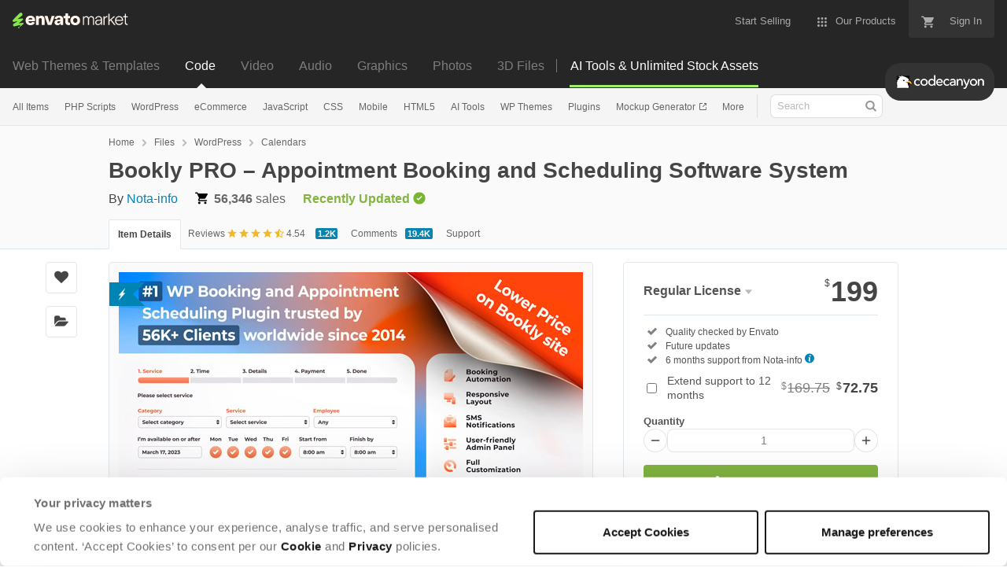

--- FILE ---
content_type: text/html; charset=utf-8
request_url: https://codecanyon.net/item/bookly-booking-plugin-responsive-appointment-booking-and-scheduling/7226091
body_size: 50796
content:
<!doctype html>
<!--[if IE 9]> <html class="no-js ie9 fixed-layout" lang="en"> <![endif]-->
<!--[if gt IE 9]><!--> <html class="no-js " lang="en"> <!--<![endif]-->
  <head>
    <meta charset="utf-8">
  <script nonce="1mhUESjSJ26ZL1coVjNW8w==">
//<![CDATA[
  window.DATADOG_CONFIG = {
    clientToken: 'puba7a42f353afa86efd9e11ee56e5fc8d9',
    applicationId: '8561f3f6-5252-482b-ba9f-2bbb1b009106',
    site: 'datadoghq.com',
    service: 'marketplace',
    env: 'production',
    version: '77b5afd01adad379e404997642d4622fcebfe477',
    sessionSampleRate: 0.2,
    sessionReplaySampleRate: 5
  };

//]]>
</script>
  <script nonce="1mhUESjSJ26ZL1coVjNW8w==">
//<![CDATA[
    var rollbarEnvironment = "production"
    var codeVersion = "77b5afd01adad379e404997642d4622fcebfe477"

//]]>
</script>  <script src="https://public-assets.envato-static.com/assets/rollbar-7d28a36121004a04329b5586f1eb752eb4be5f4bf4d0f539ddb0bb8097777d80.js" nonce="1mhUESjSJ26ZL1coVjNW8w==" defer="defer"></script>


<meta content="origin-when-cross-origin" name="referrer" />

<link rel="dns-prefetch" href="//s3.envato.com" />
  <link rel="preload" href="https://market-resized.envatousercontent.com/codecanyon.net/files/659988063/CodeCanyon-main-banner-56K-c.jpg?auto=format&amp;q=94&amp;cf_fit=crop&amp;gravity=top&amp;h=8000&amp;w=590&amp;s=39d994126f3ae48e09f84ca067c8cc30e4fc26d5e1e7dbae75901385818efcdd" as="image" />
<link rel="preload" href="https://public-assets.envato-static.com/assets/generated_sprites/logos-20f56d7ae7a08da2c6698db678490c591ce302aedb1fcd05d3ad1e1484d3caf9.png" as="image" />
<link rel="preload" href="https://public-assets.envato-static.com/assets/generated_sprites/common-5af54247f3a645893af51456ee4c483f6530608e9c15ca4a8ac5a6e994d9a340.png" as="image" />


<title>Bookly PRO – Appointment Booking and Scheduling Software System by Nota-info</title>

<meta name="description" content="Buy Bookly PRO – Appointment Booking and Scheduling Software System by Nota-info on CodeCanyon.  Automated online booking &amp;amp;amp; scheduling for WordPress: fully customizable booking form with online payments, notif...">

  <meta name="viewport" content="width=device-width,initial-scale=1">

<link rel="icon" type="image/x-icon" href="https://public-assets.envato-static.com/assets/icons/favicons/favicon-1147a1221bfa55e7ee6678c2566ccd7580fa564fe2172489284a1c0b1d8d595d.png" />
  <link rel="apple-touch-icon-precomposed" type="image/x-icon" href="https://public-assets.envato-static.com/assets/icons/favicons/apple-touch-icon-72x72-precomposed-ea6fb08063069270d41814bdcea6a36fee5fffaba8ec1f0be6ccf3ebbb63dddb.png" sizes="72x72" />
  <link rel="apple-touch-icon-precomposed" type="image/x-icon" href="https://public-assets.envato-static.com/assets/icons/favicons/apple-touch-icon-114x114-precomposed-bab982e452fbea0c6821ffac2547e01e4b78e1df209253520c7c4e293849c4d3.png" sizes="114x114" />
  <link rel="apple-touch-icon-precomposed" type="image/x-icon" href="https://public-assets.envato-static.com/assets/icons/favicons/apple-touch-icon-120x120-precomposed-8275dc5d1417e913b7bd8ad048dccd1719510f0ca4434f139d675172c1095386.png" sizes="120x120" />
  <link rel="apple-touch-icon-precomposed" type="image/x-icon" href="https://public-assets.envato-static.com/assets/icons/favicons/apple-touch-icon-144x144-precomposed-c581101b4f39d1ba1c4a5e45edb6b3418847c5c387b376930c6a9922071c8148.png" sizes="144x144" />
<link rel="apple-touch-icon-precomposed" type="image/x-icon" href="https://public-assets.envato-static.com/assets/icons/favicons/apple-touch-icon-precomposed-c581101b4f39d1ba1c4a5e45edb6b3418847c5c387b376930c6a9922071c8148.png" />

  <link rel="stylesheet" href="https://public-assets.envato-static.com/assets/market/core/index-8a175c255b5ef5b608dbe4c8ad9cc43ea85bdabebcd372734133bb302f5a64af.css" media="all" />
  <link rel="stylesheet" href="https://public-assets.envato-static.com/assets/market/pages/default/index-bc0f9ebf1325995048db8d92227dd04bb29008cca2b6953a45ed79e3c50eea93.css" media="all" />


<script src="https://public-assets.envato-static.com/assets/components/brand_neue_tokens-3647ccb350ec80eb4f842ff0b6e6441c87b920ede2ad70cff79790c873711182.js" nonce="1mhUESjSJ26ZL1coVjNW8w==" defer="defer"></script>

<meta name="theme-color" content="#333333">


<link rel="canonical" href="https://codecanyon.net/item/bookly-booking-plugin-responsive-appointment-booking-and-scheduling/7226091" />

<script type="application/ld+json">
{
  "@context": "http://schema.org",
  "@type": "WebSite",
  "name": "CodeCanyon",
  "url": "https://codecanyon.net"
}
</script>


    <script type="application/ld+json">
      {"@context":"http://schema.org","@type":"Product","category":"Calendars","url":"https://codecanyon.net/item/bookly-booking-plugin-responsive-appointment-booking-and-scheduling/7226091","description":"Automated online booking \u0026amp; scheduling for WordPress: fully customizable booking form with online payments, notifications, and Google Calendar sync. Bookly Pro add-on enables advanced features of Bookly online appointment scheduling plugin. With Bookly Pro, you can remove all the limitations of the free version of Bookly WordPress booking plugin. The default configuration of Bookly Pro includes: Fully-customizable booking form that can be used on any device; Filterable, sortable and searchable booking list that you can print or export to CSV; Unlimited number of Staff Members with individual working schedules, prices, and ability to manage their profiles and online booking calendar; Unlimited number of Services which y","name":"Bookly PRO – Appointment Booking and Scheduling Software System","image":"https://s3.envato.com/files/437889706/bookly-pro-icon80x80.png","brand":{"@type":"Brand","name":"Nota-info"},"sku":7226091,"mpn":"E-7226091","offers":{"@type":"Offer","price":"199.00","priceCurrency":"USD","priceValidUntil":"2026-01-26T23:59:59+11:00","itemCondition":"http://schema.org/NewCondition","availability":"http://schema.org/InStock","url":"https://codecanyon.net/item/bookly-booking-plugin-responsive-appointment-booking-and-scheduling/7226091"},"aggregateRating":{"@type":"AggregateRating","ratingValue":"4.54","reviewCount":"1173"},"review":{"@type":"Review","reviewRating":{"@type":"Rating","ratingValue":"5","bestRating":"5"},"author":{"@type":"Person","name":"koobid"}}}
    </script>

    <script type="application/ld+json">
      {"@context":"http://schema.org","@type":"BreadcrumbList","itemListElement":[{"@type":"ListItem","position":1,"name":"Home","item":"https://codecanyon.net"},{"@type":"ListItem","position":2,"name":"Files","item":"https://codecanyon.net/category/all"},{"@type":"ListItem","position":3,"name":"WordPress","item":"https://codecanyon.net/wordpress"},{"@type":"ListItem","position":4,"name":"Calendars"}]}
    </script>

    <script type="application/ld+json">
      {"@type":"SoftwareApplication","applicationCategory":"Calendars","aggregateRating":{"@type":"AggregateRating","itemReviewed":"Bookly PRO – Appointment Booking and Scheduling Software System","ratingCount":1173,"ratingValue":4.5},"@context":"http://schema.org","datePublished":"2025-11-28T19:15:04+11:00","name":"Bookly PRO – Appointment Booking and Scheduling Software System","description":"Automated online booking \u0026amp; scheduling for WordPress: fully customizable booking form with online payments, notifications, and Google Calendar sync. Bookly Pro add-on enables advanced features of Bookly online appointment scheduling plugin. With Bookly Pro, you can remove all the limitations of the free version of Bookly WordPress booking plugin. The default configuration of Bookly Pro includes: Fully-customizable booking form that can be used on any device; Filterable, sortable and searchable booking list that you can print or export to CSV; Unlimited number of Staff Members with individual working schedules, prices, and ability to manage their profiles and online booking calendar; Unlimited number of Services which y","url":"https://codecanyon.net/item/bookly-booking-plugin-responsive-appointment-booking-and-scheduling/7226091","thumbnailUrl":"https://s3.envato.com/files/659988063/CodeCanyon-main-banner-56K-c.jpg","author":{"@type":"Person","name":"Nota-info","url":"https://codecanyon.net/user/nota-info"}}
    </script>

<script nonce="1mhUESjSJ26ZL1coVjNW8w==">
//<![CDATA[
  window.dataLayer = window.dataLayer || [];

//]]>
</script>
<meta name="bingbot" content="nocache">

      <meta name="twitter:card" content="product" />
  <meta name="twitter:site" content="@envatomarket" />
  <meta />
  <meta name="twitter:data1" content="$199 USD" />
  <meta name="twitter:label1" content="Price" />
  <meta name="twitter:data2" content="CodeCanyon" />
  <meta name="twitter:label2" content="Marketplace" />
  <meta name="twitter:domain" content="codecanyon.net" />
  <meta property="og:title" content="Bookly PRO – Appointment Booking and Scheduling Software System" />
  <meta property="og:type" content="website" />
  <meta property="og:url" content="https://codecanyon.net/item/bookly-booking-plugin-responsive-appointment-booking-and-scheduling/7226091" />
  <meta property="og:image" content="https://s3.envato.com/files/437889706/bookly-pro-icon80x80.png" />
  <meta property="og:description" content="


	


	


	


Automated online booking &amp; scheduling for WordPress: fully customizable booking form with online payments, notifications, and Google Calendar sync.

Bookly Pro add-on enables advance..." />
  <meta property="og:site_name" content="CodeCanyon" />


<meta name="csrf-param" content="authenticity_token" />
<meta name="csrf-token" content="8zAnFSJONzajWDI5SWRggq1CjdFo_EYfiH2E2rnC7QDh8r59xFxVxQVQeuDtpyybxBidx8cyDVVvTLpXbzRqRQ" />

<meta name="turbo-visit-control" content="reload">







    <script type="text/plain" nonce="1mhUESjSJ26ZL1coVjNW8w==" data-cookieconsent="statistics">
//<![CDATA[
      var container_env_param = "";
      (function(w,d,s,l,i) {
      w[l]=w[l]||[];w[l].push({'gtm.start':
      new Date().getTime(),event:'gtm.js'});
      var f=d.getElementsByTagName(s)[0],
      j=d.createElement(s),dl=l!='dataLayer'?'&l='+l:'';
      j.async=true;j.src='https://www.googletagmanager.com/gtm.js?id='+i+dl+container_env_param;
      f.parentNode.insertBefore(j,f);
      })(window,document,'script','dataLayer','GTM-W8KL5Q5');

//]]>
</script>
    <script type="text/plain" nonce="1mhUESjSJ26ZL1coVjNW8w==" data-cookieconsent="marketing">
//<![CDATA[
      var gtmId = 'GTM-KGCDGPL6';
      var container_env_param = "";
      // Google Tag Manager Tracking Code
      (function(w,d,s,l,i) {
        w[l]=w[l]||[];w[l].push({'gtm.start':
          new Date().getTime(),event:'gtm.js'});
        var f=d.getElementsByTagName(s)[0],
          j=d.createElement(s),dl=l!='dataLayer'?'&l='+l:'';
        j.async=true;j.src='https://www.googletagmanager.com/gtm.js?id='+i+dl+container_env_param;
        f.parentNode.insertBefore(j,f);
      })(window,document,'script','dataLayer', gtmId);



//]]>
</script>


    <script src="https://public-assets.envato-static.com/assets/market/core/head-d4f3da877553664cb1d5ed45cb42c6ec7e6b00d0c4d164be8747cfd5002a24eb.js" nonce="1mhUESjSJ26ZL1coVjNW8w=="></script>
  </head>
  <body
    class="color-scheme-light susy-layout-enabled"
    data-view="app impressionTracker"
    data-responsive="true"
    data-user-signed-in="false"
  >
    <script nonce="1mhUESjSJ26ZL1coVjNW8w==">
//<![CDATA[
    var gtmConfig = {}

//]]>
</script>

    <!--[if lte IE 8]>
  <div style="color:#fff;background:#f00;padding:20px;text-align:center;">
    CodeCanyon no longer actively supports this version of Internet Explorer. We suggest that you <a href="https://windows.microsoft.com/en-us/internet-explorer/download-ie" style="color:#fff;text-decoration:underline;">upgrade to a newer version</a> or <a href="https://browsehappy.com/" style="color:#fff;text-decoration:underline;">try a different browser</a>.
  </div>
<![endif]-->

    <script src="https://public-assets.envato-static.com/assets/gtm_measurements-e947ca32625d473f817a542e5e32d96fb8c283f28fca4cb018a92c05fc3074d6.js" nonce="1mhUESjSJ26ZL1coVjNW8w=="></script>
        <noscript>
      <iframe
        src="https://www.googletagmanager.com/ns.html?id=GTM-W8KL5Q5"
        height="0"
        width="0"
        style="display:none;visibility:hidden"
      >
      </iframe>
    </noscript>

        <noscript>
      <iframe
        src="https://www.googletagmanager.com/ns.html?id=GTM-KGCDGPL6"
        height="0"
        width="0"
        style="display:none;visibility:hidden"
      >
      </iframe>
    </noscript>


    <script nonce="1mhUESjSJ26ZL1coVjNW8w==">
//<![CDATA[
  (function() {
    function normalizeAttributeValue(value) {
      if (value === undefined || value === null) return undefined

      var normalizedValue

      if (Array.isArray(value)) {
        normalizedValue = normalizedValue || value
          .map(normalizeAttributeValue)
          .filter(Boolean)
          .join(', ')
      }

      normalizedValue = normalizedValue || value
        .toString()
        .toLowerCase()
        .trim()
        .replace(/&amp;/g, '&')
        .replace(/&#39;/g, "'")
        .replace(/\s+/g, ' ')

      if (normalizedValue === '') return undefined
      return normalizedValue
    }

    var pageAttributes = {
      app_name: normalizeAttributeValue('Marketplace'),
      app_env: normalizeAttributeValue('production'),
      app_version: normalizeAttributeValue('77b5afd01adad379e404997642d4622fcebfe477'),
      page_type: normalizeAttributeValue('item'),
      page_location: window.location.href,
      page_title: document.title,
      page_referrer: document.referrer,
      ga_param: normalizeAttributeValue(''),
      event_attributes: null,
      user_attributes: {
        user_id: normalizeAttributeValue(''),
        market_user_id: normalizeAttributeValue(''),
      }
    }
    dataLayer.push(pageAttributes)

    dataLayer.push({
      event: 'analytics_ready',
      event_attributes: {
        event_type: 'user',
        custom_timestamp: Date.now()
      }
    })
  })();

//]]>
</script>

    <div class="page">
        <div class="page__off-canvas--left overflow">
          <div class="off-canvas-left js-off-canvas-left">
  <div class="off-canvas-left__top">
    <a href="https://codecanyon.net">Envato Market</a>
  </div>

  <div class="off-canvas-left__current-site -color-codecanyon">
  <span class="off-canvas-left__site-title">
    Code
  </span>

  <a class="off-canvas-left__current-site-toggle -white-arrow -color-codecanyon" data-view="dropdown" data-dropdown-target=".off-canvas-left__sites" href="#"></a>
</div>

<div class="off-canvas-left__sites is-hidden" id="off-canvas-sites">
    <a class="off-canvas-left__site" href="https://themeforest.net/?auto_signin=true">
      <span class="off-canvas-left__site-title">
        Web Themes &amp; Templates
      </span>
      <i class="e-icon -icon-right-open"></i>
</a>    <a class="off-canvas-left__site" href="https://videohive.net/?auto_signin=true">
      <span class="off-canvas-left__site-title">
        Video
      </span>
      <i class="e-icon -icon-right-open"></i>
</a>    <a class="off-canvas-left__site" href="https://audiojungle.net/?auto_signin=true">
      <span class="off-canvas-left__site-title">
        Audio
      </span>
      <i class="e-icon -icon-right-open"></i>
</a>    <a class="off-canvas-left__site" href="https://graphicriver.net/?auto_signin=true">
      <span class="off-canvas-left__site-title">
        Graphics
      </span>
      <i class="e-icon -icon-right-open"></i>
</a>    <a class="off-canvas-left__site" href="https://photodune.net/?auto_signin=true">
      <span class="off-canvas-left__site-title">
        Photos
      </span>
      <i class="e-icon -icon-right-open"></i>
</a>    <a class="off-canvas-left__site" href="https://3docean.net/?auto_signin=true">
      <span class="off-canvas-left__site-title">
        3D Files
      </span>
      <i class="e-icon -icon-right-open"></i>
</a></div>

  <div class="off-canvas-left__search">
  <form id="search" action="/category/all" accept-charset="UTF-8" method="get">
    <div class="search-field -border-none">
      <div class="search-field__input">
        <input id="term" name="term" type="search" placeholder="Search" class="search-field__input-field" />
      </div>
      <button class="search-field__button" type="submit">
        <i class="e-icon -icon-search"><span class="e-icon__alt">Search</span></i>
      </button>
    </div>
</form></div>

  <ul>

    <li>
        <a class="off-canvas-category-link" data-view="dropdown" data-dropdown-target="#off-canvas-all-items" href="/category/all">
          All Items
</a>
        <ul class="is-hidden" id="off-canvas-all-items">
            <li>
              <a class="off-canvas-category-link--sub" href="/top-sellers">Popular Files</a>
            </li>
            <li>
              <a class="off-canvas-category-link--sub" href="/feature">Featured Files</a>
            </li>
            <li>
              <a class="off-canvas-category-link--sub" href="/search?date=this-month&amp;sort=sales">Top New Files</a>
            </li>
            <li>
              <a class="off-canvas-category-link--sub" href="/follow_feed">Follow Feed</a>
            </li>
            <li>
              <a class="off-canvas-category-link--sub" href="/authors/top">Top Authors</a>
            </li>
            <li>
              <a class="off-canvas-category-link--sub" href="/page/top_new_sellers">Top New Authors</a>
            </li>
            <li>
              <a class="off-canvas-category-link--sub" href="/collections">Public Collections</a>
            </li>
            <li>
              <a class="off-canvas-category-link--sub" href="/category">View All Categories</a>
            </li>
        </ul>

    </li>
    <li>
        <a class="off-canvas-category-link" data-view="dropdown" data-dropdown-target="#off-canvas-php-scripts" href="/category/php-scripts">
          PHP Scripts
</a>
        <ul class="is-hidden" id="off-canvas-php-scripts">
            <li>
              <a class="off-canvas-category-link--sub" href="/category/php-scripts">Show all PHP Scripts</a>
            </li>
            <li>
              <a class="off-canvas-category-link--sub" href="/popular_item/by_category?category=php-scripts">Popular Items</a>
            </li>
            <li>
              <a class="off-canvas-category-link--sub" href="/category/php-scripts/add-ons">Add-ons</a>
            </li>
            <li>
              <a class="off-canvas-category-link--sub" href="/category/php-scripts/calendars">Calendars</a>
            </li>
            <li>
              <a class="off-canvas-category-link--sub" href="/category/php-scripts/countdowns">Countdowns</a>
            </li>
            <li>
              <a class="off-canvas-category-link--sub" href="/category/php-scripts/database-abstractions">Database Abstractions</a>
            </li>
            <li>
              <a class="off-canvas-category-link--sub" href="/category/php-scripts/forms">Forms</a>
            </li>
            <li>
              <a class="off-canvas-category-link--sub" href="/category/php-scripts/help-and-support-tools">Help and Support Tools</a>
            </li>
            <li>
              <a class="off-canvas-category-link--sub" href="/category/php-scripts/images-and-media">Images and Media</a>
            </li>
            <li>
              <a class="off-canvas-category-link--sub" href="/category/php-scripts/loaders-and-uploaders">Loaders and Uploaders</a>
            </li>
            <li>
              <a class="off-canvas-category-link--sub" href="/category/php-scripts/navigation">Navigation</a>
            </li>
            <li>
              <a class="off-canvas-category-link--sub" href="/category/php-scripts/news-tickers">News Tickers</a>
            </li>
            <li>
              <a class="off-canvas-category-link--sub" href="/category/php-scripts/polls">Polls</a>
            </li>
            <li>
              <a class="off-canvas-category-link--sub" href="/category/php-scripts/project-management-tools">Project Management Tools</a>
            </li>
            <li>
              <a class="off-canvas-category-link--sub" href="/category/php-scripts/ratings-and-charts">Ratings and Charts</a>
            </li>
            <li>
              <a class="off-canvas-category-link--sub" href="/category/php-scripts/search">Search</a>
            </li>
            <li>
              <a class="off-canvas-category-link--sub" href="/category/php-scripts/shopping-carts">Shopping Carts</a>
            </li>
            <li>
              <a class="off-canvas-category-link--sub" href="/category/php-scripts/social-networking">Social Networking</a>
            </li>
            <li>
              <a class="off-canvas-category-link--sub" href="/category/php-scripts/miscellaneous">Miscellaneous</a>
            </li>
        </ul>

    </li>
    <li>
        <a class="off-canvas-category-link" data-view="dropdown" data-dropdown-target="#off-canvas-wordpress" href="/category/wordpress">
          WordPress
</a>
        <ul class="is-hidden" id="off-canvas-wordpress">
            <li>
              <a class="off-canvas-category-link--sub" href="/category/wordpress">Show all WordPress</a>
            </li>
            <li>
              <a class="off-canvas-category-link--sub" href="/popular_item/by_category?category=wordpress">Popular Items</a>
            </li>
            <li>
              <a class="off-canvas-category-link--sub" href="/category/wordpress/add-ons">Add-ons</a>
            </li>
            <li>
              <a class="off-canvas-category-link--sub" href="/category/wordpress/advertising">Advertising</a>
            </li>
            <li>
              <a class="off-canvas-category-link--sub" href="/category/wordpress/calendars">Calendars</a>
            </li>
            <li>
              <a class="off-canvas-category-link--sub" href="/category/wordpress/ecommerce">eCommerce</a>
            </li>
            <li>
              <a class="off-canvas-category-link--sub" href="/attributes/compatible-with/elementor">Elementor</a>
            </li>
            <li>
              <a class="off-canvas-category-link--sub" href="/category/wordpress/forms">Forms</a>
            </li>
            <li>
              <a class="off-canvas-category-link--sub" href="/category/wordpress/forums">Forums</a>
            </li>
            <li>
              <a class="off-canvas-category-link--sub" href="/category/wordpress/galleries">Galleries</a>
            </li>
            <li>
              <a class="off-canvas-category-link--sub" href="/category/wordpress/interface-elements">Interface Elements</a>
            </li>
            <li>
              <a class="off-canvas-category-link--sub" href="/category/wordpress/media">Media</a>
            </li>
            <li>
              <a class="off-canvas-category-link--sub" href="/category/wordpress/membership">Membership</a>
            </li>
            <li>
              <a class="off-canvas-category-link--sub" href="/category/wordpress/newsletters">Newsletters</a>
            </li>
            <li>
              <a class="off-canvas-category-link--sub" href="/category/wordpress/seo">SEO</a>
            </li>
            <li>
              <a class="off-canvas-category-link--sub" href="/category/wordpress/social-networking">Social Networking</a>
            </li>
            <li>
              <a class="off-canvas-category-link--sub" href="/category/wordpress/utilities">Utilities</a>
            </li>
            <li>
              <a class="off-canvas-category-link--sub" href="/category/wordpress/widgets">Widgets</a>
            </li>
            <li>
              <a class="off-canvas-category-link--sub" href="/category/wordpress/miscellaneous">Miscellaneous</a>
            </li>
            <li>
              <a class="off-canvas-category-link--sub" href="https://themeforest.net/category/wordpress">WordPress Themes on ThemeForest</a>
            </li>
        </ul>

    </li>
    <li>
        <a class="off-canvas-category-link" data-view="dropdown" data-dropdown-target="#off-canvas-ecommerce" href="/search/ecommerce">
          eCommerce
</a>
        <ul class="is-hidden" id="off-canvas-ecommerce">
            <li>
              <a class="off-canvas-category-link--sub" href="/search/ecommerce">Show all eCommerce</a>
            </li>
            <li>
              <a class="off-canvas-category-link--sub" href="/search?compatible_with=Easy+Digital+Downloads">Easy Digital Downloads</a>
            </li>
            <li>
              <a class="off-canvas-category-link--sub" href="/category/wordpress/ecommerce/jigoshop">Jigoshop</a>
            </li>
            <li>
              <a class="off-canvas-category-link--sub" href="/category/plugins/magento-extensions">Magento Extensions</a>
            </li>
            <li>
              <a class="off-canvas-category-link--sub" href="/category/plugins/opencart">OpenCart</a>
            </li>
            <li>
              <a class="off-canvas-category-link--sub" href="/category/plugins/oscommerce">osCommerce</a>
            </li>
            <li>
              <a class="off-canvas-category-link--sub" href="/category/plugins/prestashop">Prestashop</a>
            </li>
            <li>
              <a class="off-canvas-category-link--sub" href="/category/plugins/ubercart">UberCart</a>
            </li>
            <li>
              <a class="off-canvas-category-link--sub" href="/category/plugins/virtuemart">VirtueMart</a>
            </li>
            <li>
              <a class="off-canvas-category-link--sub" href="/category/wordpress/ecommerce/woocommerce">WooCommerce</a>
            </li>
            <li>
              <a class="off-canvas-category-link--sub" href="/category/wordpress/ecommerce/wp-e-commerce">WP e-Commerce</a>
            </li>
            <li>
              <a class="off-canvas-category-link--sub" href="/category/wordpress/ecommerce/standalone">WP Standalone</a>
            </li>
            <li>
              <a class="off-canvas-category-link--sub" href="/category/plugins/zen-cart">Zen Cart</a>
            </li>
            <li>
              <a class="off-canvas-category-link--sub" href="/category/wordpress/ecommerce/miscellaneous">Miscellaneous</a>
            </li>
        </ul>

    </li>
    <li>
        <a class="off-canvas-category-link" data-view="dropdown" data-dropdown-target="#off-canvas-javascript" href="/category/javascript">
          JavaScript
</a>
        <ul class="is-hidden" id="off-canvas-javascript">
            <li>
              <a class="off-canvas-category-link--sub" href="/category/javascript">Show all JavaScript</a>
            </li>
            <li>
              <a class="off-canvas-category-link--sub" href="/popular_item/by_category?category=javascript">Popular Items</a>
            </li>
            <li>
              <a class="off-canvas-category-link--sub" href="/category/javascript/animated-svgs">Animated SVGs</a>
            </li>
            <li>
              <a class="off-canvas-category-link--sub" href="/category/javascript/calendars">Calendars</a>
            </li>
            <li>
              <a class="off-canvas-category-link--sub" href="/category/javascript/countdowns">Countdowns</a>
            </li>
            <li>
              <a class="off-canvas-category-link--sub" href="/category/javascript/database-abstractions">Database Abstractions</a>
            </li>
            <li>
              <a class="off-canvas-category-link--sub" href="/category/javascript/forms">Forms</a>
            </li>
            <li>
              <a class="off-canvas-category-link--sub" href="/category/javascript/images-and-media">Images and Media</a>
            </li>
            <li>
              <a class="off-canvas-category-link--sub" href="/category/javascript/loaders-and-uploaders">Loaders and Uploaders</a>
            </li>
            <li>
              <a class="off-canvas-category-link--sub" href="/category/javascript/media">Media</a>
            </li>
            <li>
              <a class="off-canvas-category-link--sub" href="/category/javascript/navigation">Navigation</a>
            </li>
            <li>
              <a class="off-canvas-category-link--sub" href="/category/javascript/news-tickers">News Tickers</a>
            </li>
            <li>
              <a class="off-canvas-category-link--sub" href="/category/javascript/project-management-tools">Project Management Tools</a>
            </li>
            <li>
              <a class="off-canvas-category-link--sub" href="/category/javascript/ratings-and-charts">Ratings and Charts</a>
            </li>
            <li>
              <a class="off-canvas-category-link--sub" href="/category/javascript/shopping-carts">Shopping Carts</a>
            </li>
            <li>
              <a class="off-canvas-category-link--sub" href="/category/javascript/sliders">Sliders</a>
            </li>
            <li>
              <a class="off-canvas-category-link--sub" href="/category/javascript/social-networks">Social Networks</a>
            </li>
            <li>
              <a class="off-canvas-category-link--sub" href="/category/javascript/miscellaneous">Miscellaneous</a>
            </li>
        </ul>

    </li>
    <li>
        <a class="off-canvas-category-link" data-view="dropdown" data-dropdown-target="#off-canvas-css" href="/category/css">
          CSS
</a>
        <ul class="is-hidden" id="off-canvas-css">
            <li>
              <a class="off-canvas-category-link--sub" href="/category/css">Show all CSS</a>
            </li>
            <li>
              <a class="off-canvas-category-link--sub" href="/popular_item/by_category?category=css">Popular Items</a>
            </li>
            <li>
              <a class="off-canvas-category-link--sub" href="/category/css/animations-and-effects">Animations and Effects</a>
            </li>
            <li>
              <a class="off-canvas-category-link--sub" href="/category/css/buttons">Buttons</a>
            </li>
            <li>
              <a class="off-canvas-category-link--sub" href="/category/css/charts-and-graphs">Charts and Graphs</a>
            </li>
            <li>
              <a class="off-canvas-category-link--sub" href="/category/css/forms">Forms</a>
            </li>
            <li>
              <a class="off-canvas-category-link--sub" href="/category/css/layouts">Layouts</a>
            </li>
            <li>
              <a class="off-canvas-category-link--sub" href="/category/css/navigation-and-menus">Navigation and Menus</a>
            </li>
            <li>
              <a class="off-canvas-category-link--sub" href="/category/css/pricing-tables">Pricing Tables</a>
            </li>
            <li>
              <a class="off-canvas-category-link--sub" href="/category/css/tabs-and-sliders">Tabs and Sliders</a>
            </li>
            <li>
              <a class="off-canvas-category-link--sub" href="/category/css/miscellaneous">Miscellaneous</a>
            </li>
        </ul>

    </li>
    <li>
        <a class="off-canvas-category-link" data-view="dropdown" data-dropdown-target="#off-canvas-mobile" href="/category/mobile">
          Mobile
</a>
        <ul class="is-hidden" id="off-canvas-mobile">
            <li>
              <a class="off-canvas-category-link--sub" href="/category/mobile">Show all Mobile</a>
            </li>
            <li>
              <a class="off-canvas-category-link--sub" href="/popular_item/by_category?category=mobile">Popular Items</a>
            </li>
            <li>
              <a class="off-canvas-category-link--sub" href="/category/mobile/android">Android</a>
            </li>
            <li>
              <a class="off-canvas-category-link--sub" href="/category/mobile/flutter">Flutter</a>
            </li>
            <li>
              <a class="off-canvas-category-link--sub" href="/category/mobile/ios">iOS</a>
            </li>
            <li>
              <a class="off-canvas-category-link--sub" href="/category/mobile/native-web">Native Web</a>
            </li>
            <li>
              <a class="off-canvas-category-link--sub" href="/category/mobile/titanium">Titanium</a>
            </li>
        </ul>

    </li>
    <li>
        <a class="off-canvas-category-link" data-view="dropdown" data-dropdown-target="#off-canvas-html5" href="/category/html5">
          HTML5
</a>
        <ul class="is-hidden" id="off-canvas-html5">
            <li>
              <a class="off-canvas-category-link--sub" href="/category/html5">Show all HTML5</a>
            </li>
            <li>
              <a class="off-canvas-category-link--sub" href="/popular_item/by_category?category=html5">Popular Items</a>
            </li>
            <li>
              <a class="off-canvas-category-link--sub" href="/category/html5/3d">3D</a>
            </li>
            <li>
              <a class="off-canvas-category-link--sub" href="/category/html5/ad-templates">Ad Templates</a>
            </li>
            <li>
              <a class="off-canvas-category-link--sub" href="/category/html5/canvas">Canvas</a>
            </li>
            <li>
              <a class="off-canvas-category-link--sub" href="/category/html5/charts-and-graphs">Charts and Graphs</a>
            </li>
            <li>
              <a class="off-canvas-category-link--sub" href="/category/html5/forms">Forms</a>
            </li>
            <li>
              <a class="off-canvas-category-link--sub" href="/category/html5/games">Games</a>
            </li>
            <li>
              <a class="off-canvas-category-link--sub" href="/category/html5/libraries">Libraries</a>
            </li>
            <li>
              <a class="off-canvas-category-link--sub" href="/category/html5/media">Media</a>
            </li>
            <li>
              <a class="off-canvas-category-link--sub" href="/category/html5/presentations">Presentations</a>
            </li>
            <li>
              <a class="off-canvas-category-link--sub" href="/category/html5/sliders">Sliders</a>
            </li>
            <li>
              <a class="off-canvas-category-link--sub" href="/category/html5/storage">Storage</a>
            </li>
            <li>
              <a class="off-canvas-category-link--sub" href="/category/html5/templates">Templates</a>
            </li>
            <li>
              <a class="off-canvas-category-link--sub" href="/category/html5/miscellaneous">Miscellaneous</a>
            </li>
        </ul>

    </li>
    <li>
        <a class="off-canvas-category-link" data-view="dropdown" data-dropdown-target="#off-canvas-ai-tools" href="/search/ai">
          AI Tools
</a>
        <ul class="is-hidden" id="off-canvas-ai-tools">
            <li>
              <a class="off-canvas-category-link--sub" href="/search/ai">Show all AI Tools</a>
            </li>
            <li>
              <a class="off-canvas-category-link--sub" href="/search/ai?sort=sales">Popular Items</a>
            </li>
            <li>
              <a class="off-canvas-category-link--sub" href="/search/ai%20content">AI Writers and Content Generators</a>
            </li>
            <li>
              <a class="off-canvas-category-link--sub" href="/search/ai%20image">AI Image and Video Generators</a>
            </li>
            <li>
              <a class="off-canvas-category-link--sub" href="/search/ai%20chat">AI Chatbots</a>
            </li>
        </ul>

    </li>
    <li>

        <a class="off-canvas-category-link--empty" href="https://themeforest.net/category/wordpress">
          WP Themes
</a>
    </li>
    <li>
        <a class="off-canvas-category-link" data-view="dropdown" data-dropdown-target="#off-canvas-plugins" href="/category/plugins">
          Plugins
</a>
        <ul class="is-hidden" id="off-canvas-plugins">
            <li>
              <a class="off-canvas-category-link--sub" href="/category/plugins">Show all Plugins</a>
            </li>
            <li>
              <a class="off-canvas-category-link--sub" href="/popular_item/by_category?category=plugins">Popular Items</a>
            </li>
            <li>
              <a class="off-canvas-category-link--sub" href="/category/plugins/concrete5">Concrete5</a>
            </li>
            <li>
              <a class="off-canvas-category-link--sub" href="/category/plugins/drupal">Drupal</a>
            </li>
            <li>
              <a class="off-canvas-category-link--sub" href="/category/plugins/expressionengine">ExpressionEngine</a>
            </li>
            <li>
              <a class="off-canvas-category-link--sub" href="/category/plugins/joomla">Joomla</a>
            </li>
            <li>
              <a class="off-canvas-category-link--sub" href="/category/plugins/magento-extensions">Magento Extensions</a>
            </li>
            <li>
              <a class="off-canvas-category-link--sub" href="/category/plugins/muse-widgets">Muse Widgets</a>
            </li>
            <li>
              <a class="off-canvas-category-link--sub" href="/category/plugins/opencart">OpenCart</a>
            </li>
            <li>
              <a class="off-canvas-category-link--sub" href="/category/plugins/oscommerce">osCommerce</a>
            </li>
            <li>
              <a class="off-canvas-category-link--sub" href="/category/plugins/prestashop">Prestashop</a>
            </li>
            <li>
              <a class="off-canvas-category-link--sub" href="/category/plugins/ubercart">Ubercart</a>
            </li>
            <li>
              <a class="off-canvas-category-link--sub" href="/category/plugins/virtuemart">VirtueMart</a>
            </li>
            <li>
              <a class="off-canvas-category-link--sub" href="/category/plugins/zen-cart">Zen Cart</a>
            </li>
            <li>
              <a class="off-canvas-category-link--sub" href="/category/plugins/miscellaneous">Miscellaneous</a>
            </li>
        </ul>

    </li>
    <li>

        <a class="off-canvas-category-link--empty" href="https://placeit.net/mockup-generator?utm_source=envatomarket&amp;utm_medium=promos&amp;utm_campaign=placeit_mkt-menu-photos&amp;utm_content=mockup_generator">
          Mockup Generator
</a>
    </li>
    <li>
        <a class="off-canvas-category-link" data-view="dropdown" data-dropdown-target="#off-canvas-more" href="/category">
          More
</a>
        <ul class="is-hidden" id="off-canvas-more">
            <li>
              <a class="off-canvas-category-link--sub" href="/category/net">.NET</a>
            </li>
            <li>
              <a class="off-canvas-category-link--sub" href="/category/apps">Apps</a>
            </li>
            <li>
              <a class="off-canvas-category-link--sub" href="/search?term=facebook&amp;type=files">Facebook</a>
            </li>
        </ul>

    </li>

    <li>
  <a class="elements-nav__category-link external-link" target="_blank" data-analytics-view-payload="{&quot;eventName&quot;:&quot;view_promotion&quot;,&quot;contextDetail&quot;:&quot;site switcher&quot;,&quot;ecommerce&quot;:{&quot;promotionId&quot;:&quot;switcher_mobile_DEC2025&quot;,&quot;promotionName&quot;:&quot;switcher_mobile_DEC2025&quot;,&quot;promotionType&quot;:&quot;elements referral&quot;}}" data-analytics-click-payload="{&quot;eventName&quot;:&quot;select_promotion&quot;,&quot;contextDetail&quot;:&quot;site switcher&quot;,&quot;ecommerce&quot;:{&quot;promotionId&quot;:&quot;switcher_mobile_DEC2025&quot;,&quot;promotionName&quot;:&quot;switcher_mobile_DEC2025&quot;,&quot;promotionType&quot;:&quot;elements referral&quot;}}" href="https://elements.envato.com/?utm_campaign=switcher_mobile_DEC2025&amp;utm_medium=referral&amp;utm_source=codecanyon.net">Unlimited Downloads</a>
</li>

</ul>

</div>

        </div>

        <div class="page__off-canvas--right overflow">
          <div class="off-canvas-right">
    <a class="off-canvas-right__link--cart" href="/cart">
  Guest Cart
  <div class="shopping-cart-summary is-empty" data-view="cartCount">
    <span class="js-cart-summary-count shopping-cart-summary__count">0</span>
    <i class="e-icon -icon-cart"></i>
  </div>
</a>
<a class="off-canvas-right__link" href="/sign_up">
  Create an Envato Account
  <i class="e-icon -icon-envato"></i>
</a>
<a class="off-canvas-right__link" href="/sign_in">
  Sign In
  <i class="e-icon -icon-login"></i>
</a>
</div>

        </div>

      <div class="page__canvas">
        <div class="canvas">
          <div class="canvas__header">

            <header class="site-header">
                <div class="site-header__mini is-hidden-desktop">
                  <div class="header-mini">
  <div class="header-mini__button--cart">
    <a class="btn btn--square" href="/cart">
      <svg width="14px"
     height="14px"
     viewBox="0 0 14 14"
     class="header-mini__button-cart-icon"
     xmlns="http://www.w3.org/2000/svg"
     aria-labelledby="title"
     role="img">
  <title>Cart</title>
  <path d="M 0.009 1.349 C 0.009 1.753 0.347 2.086 0.765 2.086 C 0.765 2.086 0.766 2.086 0.767 2.086 L 0.767 2.09 L 2.289 2.09 L 5.029 7.698 L 4.001 9.507 C 3.88 9.714 3.812 9.958 3.812 10.217 C 3.812 11.028 4.496 11.694 5.335 11.694 L 14.469 11.694 L 14.469 11.694 C 14.886 11.693 15.227 11.36 15.227 10.957 C 15.227 10.552 14.886 10.221 14.469 10.219 L 14.469 10.217 L 5.653 10.217 C 5.547 10.217 5.463 10.135 5.463 10.031 L 5.487 9.943 L 6.171 8.738 L 11.842 8.738 C 12.415 8.738 12.917 8.436 13.175 7.978 L 15.901 3.183 C 15.96 3.08 15.991 2.954 15.991 2.828 C 15.991 2.422 15.65 2.09 15.23 2.09 L 3.972 2.09 L 3.481 1.077 L 3.466 1.043 C 3.343 0.79 3.084 0.612 2.778 0.612 C 2.777 0.612 0.765 0.612 0.765 0.612 C 0.347 0.612 0.009 0.943 0.009 1.349 Z M 3.819 13.911 C 3.819 14.724 4.496 15.389 5.335 15.389 C 6.171 15.389 6.857 14.724 6.857 13.911 C 6.857 13.097 6.171 12.434 5.335 12.434 C 4.496 12.434 3.819 13.097 3.819 13.911 Z M 11.431 13.911 C 11.431 14.724 12.11 15.389 12.946 15.389 C 13.784 15.389 14.469 14.724 14.469 13.911 C 14.469 13.097 13.784 12.434 12.946 12.434 C 12.11 12.434 11.431 13.097 11.431 13.911 Z"></path>

</svg>


      <span class="is-hidden">Cart</span>
      <span class="header-mini__button-cart-cart-amount is-hidden"
            data-view="headerCartCount">
        0
      </span>
</a>  </div>
  <div class="header-mini__button--account">
    <a class="btn btn--square" data-view="offCanvasNavToggle" data-off-canvas="right" href="#account">
      <i class="e-icon -icon-person"></i>
      <span class="is-hidden">Account</span>
</a>  </div>

    <div class="header-mini__button--categories">
      <a class="btn btn--square" data-view="offCanvasNavToggle" data-off-canvas="left" href="#categories">
        <i class="e-icon -icon-hamburger"></i>
        <span class="is-hidden">Sites, Search &amp; Categories</span>
</a>    </div>

  <div class="header-mini__logo">
  <a href="https://codecanyon.net/?auto_signin=true">
    <img alt="CodeCanyon" class="header-mini__logo--codecanyon" src="https://public-assets.envato-static.com/assets/common/transparent-1px-1f61547480c17dc67dd9a6c38545a5911cc4a8024f6f3c0992e7c1c81fb37578.png" />
</a></div>


</div>

                </div>

              <div class="global-header is-hidden-tablet-and-below">

  <div class='grid-container -layout-wide'>
    <div class='global-header__wrapper'>
      <a href="https://codecanyon.net">
        <img height="20" alt="Envato Market" class="global-header__logo" src="https://public-assets.envato-static.com/assets/logos/envato_market-dd390ae860330996644c1c109912d2bf63885fc075b87215ace9b5b4bdc71cc8.svg" />
</a>
      <nav class='global-header-menu' role='navigation'>
        <ul class='global-header-menu__list'>
            <li class='global-header-menu__list-item'>
              <a class="global-header-menu__link" href="https://author.envato.com">
                <span class='global-header-menu__link-text'>
                  Start Selling
                </span>
</a>            </li>


          <li data-view="globalHeaderMenuDropdownHandler" class='global-header-menu__list-item--with-dropdown'>
  <a data-lazy-load-trigger="mouseover" class="global-header-menu__link" href="#">
    <svg width="16px"
     height="16px"
     viewBox="0 0 16 16"
     class="global-header-menu__icon"
     xmlns="http://www.w3.org/2000/svg"
     aria-labelledby="title"
     role="img">
  <title>Menu</title>
  <path d="M3.5 2A1.5 1.5 0 0 1 5 3.5 1.5 1.5 0 0 1 3.5 5 1.5 1.5 0 0 1 2 3.5 1.5 1.5 0 0 1 3.5 2zM8 2a1.5 1.5 0 0 1 1.5 1.5A1.5 1.5 0 0 1 8 5a1.5 1.5 0 0 1-1.5-1.5A1.5 1.5 0 0 1 8 2zM12.5 2A1.5 1.5 0 0 1 14 3.5 1.5 1.5 0 0 1 12.5 5 1.5 1.5 0 0 1 11 3.5 1.5 1.5 0 0 1 12.5 2zM3.5 6.5A1.5 1.5 0 0 1 5 8a1.5 1.5 0 0 1-1.5 1.5A1.5 1.5 0 0 1 2 8a1.5 1.5 0 0 1 1.5-1.5zM8 6.5A1.5 1.5 0 0 1 9.5 8 1.5 1.5 0 0 1 8 9.5 1.5 1.5 0 0 1 6.5 8 1.5 1.5 0 0 1 8 6.5zM12.5 6.5A1.5 1.5 0 0 1 14 8a1.5 1.5 0 0 1-1.5 1.5A1.5 1.5 0 0 1 11 8a1.5 1.5 0 0 1 1.5-1.5zM3.5 11A1.5 1.5 0 0 1 5 12.5 1.5 1.5 0 0 1 3.5 14 1.5 1.5 0 0 1 2 12.5 1.5 1.5 0 0 1 3.5 11zM8 11a1.5 1.5 0 0 1 1.5 1.5A1.5 1.5 0 0 1 8 14a1.5 1.5 0 0 1-1.5-1.5A1.5 1.5 0 0 1 8 11zM12.5 11a1.5 1.5 0 0 1 1.5 1.5 1.5 1.5 0 0 1-1.5 1.5 1.5 1.5 0 0 1-1.5-1.5 1.5 1.5 0 0 1 1.5-1.5z"></path>

</svg>

    <span class='global-header-menu__link-text'>
      Our Products
    </span>
</a>
  <div class='global-header-menu__dropdown-container'>
    <div class='global-header-dropdown'>
      <ul class='global-header-dropdown__list'>
          <li>
            <a class="global-header-dropdown__link" data-analytics-view-payload="{&quot;eventName&quot;:&quot;view_promotion&quot;,&quot;contextDetail&quot;:&quot;product picker&quot;,&quot;ecommerce&quot;:{&quot;promotionId&quot;:&quot;elements_mkt-headernav_our_products_26AUG2024&quot;,&quot;promotionName&quot;:&quot;elements_mkt-headernav_our_products_26AUG2024&quot;,&quot;promotionType&quot;:&quot;elements referral&quot;}}" data-analytics-click-payload="{&quot;eventName&quot;:&quot;select_promotion&quot;,&quot;contextDetail&quot;:&quot;product picker&quot;,&quot;ecommerce&quot;:{&quot;promotionId&quot;:&quot;elements_mkt-headernav_our_products_26AUG2024&quot;,&quot;promotionName&quot;:&quot;elements_mkt-headernav_our_products_26AUG2024&quot;,&quot;promotionType&quot;:&quot;elements referral&quot;}}" title="The unlimited creative subscription" target="_blank" href="https://elements.envato.com?utm_source=envatomarket&amp;utm_medium=promos&amp;utm_campaign=elements_mkt-headernav_our_products_26AUG2024&amp;utm_content=headernav">
              <span data-src="https://public-assets.envato-static.com/assets/header/EnvatoElements-logo-4f70ffb865370a5fb978e9a1fc5bbedeeecdfceb8d0ebec2186aef4bee5db79d.svg" data-alt="Envato Elements" data-class="global-header-dropdown__product-logo" class="lazy-load-img global-header-dropdown__product-logo"></span>
                <span class="global-header-dropdown__link-text -decoration-none">The unlimited creative subscription</span>
</a>          </li>
          <li>
            <a class="global-header-dropdown__link" data-analytics-view-payload="{&quot;eventName&quot;:&quot;view_promotion&quot;,&quot;contextDetail&quot;:&quot;product picker&quot;,&quot;ecommerce&quot;:{&quot;promotionId&quot;:&quot;tutsplus_mkt-headernav_our_products_26AUG2024&quot;,&quot;promotionName&quot;:&quot;tutsplus_mkt-headernav_our_products_26AUG2024&quot;,&quot;promotionType&quot;:&quot;&quot;}}" data-analytics-click-payload="{&quot;eventName&quot;:&quot;select_promotion&quot;,&quot;contextDetail&quot;:&quot;product picker&quot;,&quot;ecommerce&quot;:{&quot;promotionId&quot;:&quot;tutsplus_mkt-headernav_our_products_26AUG2024&quot;,&quot;promotionName&quot;:&quot;tutsplus_mkt-headernav_our_products_26AUG2024&quot;,&quot;promotionType&quot;:&quot;&quot;}}" title="Free creative tutorials and courses" target="_blank" href="https://tutsplus.com?utm_source=envatomarket&amp;utm_medium=promos&amp;utm_campaign=tutsplus_mkt-headernav_our_products_26AUG2024&amp;&amp;utm_content=headernav">
              <span data-src="https://public-assets.envato-static.com/assets/header/EnvatoTuts-logo-5bb3e97bcf5ed243facca8a3dfada1cb1c916ab65d5ab88a541fbe9aface742b.svg" data-alt="Tuts+" data-class="global-header-dropdown__product-logo" class="lazy-load-img global-header-dropdown__product-logo"></span>
                <span class="global-header-dropdown__link-text -decoration-none">Free creative tutorials and courses</span>
</a>          </li>
          <li>
            <a class="global-header-dropdown__link" data-analytics-view-payload="{&quot;eventName&quot;:&quot;view_promotion&quot;,&quot;contextDetail&quot;:&quot;product picker&quot;,&quot;ecommerce&quot;:{&quot;promotionId&quot;:&quot;placeit_mkt-headernav_our_products_26AUG2024&quot;,&quot;promotionName&quot;:&quot;placeit_mkt-headernav_our_products_26AUG2024&quot;,&quot;promotionType&quot;:&quot;&quot;}}" data-analytics-click-payload="{&quot;eventName&quot;:&quot;select_promotion&quot;,&quot;contextDetail&quot;:&quot;product picker&quot;,&quot;ecommerce&quot;:{&quot;promotionId&quot;:&quot;placeit_mkt-headernav_our_products_26AUG2024&quot;,&quot;promotionName&quot;:&quot;placeit_mkt-headernav_our_products_26AUG2024&quot;,&quot;promotionType&quot;:&quot;&quot;}}" title="Customize mockups, design and video" target="_blank" href="https://placeit.net?utm_source=envatomarket&amp;utm_medium=promos&amp;utm_campaign=placeit_mkt-headernav_our_products_26AUG2024&amp;utm_content=headernav">
              <span data-src="https://public-assets.envato-static.com/assets/header/Placeit-logo-db4c3dfdec1cbc06ecfc092e600ff2712795f60ce4c50b32c93d450006d7ea8d.svg" data-alt="Placeit by Envato" data-class="global-header-dropdown__product-logo" class="lazy-load-img global-header-dropdown__product-logo"></span>
                <span class="global-header-dropdown__link-text -decoration-none">Customize mockups, design and video</span>
</a>          </li>
      </ul>

      <div class='global-header-dropdown-footer'>
        <ul>
            <li class='global-header-dropdown-footer__list-item'>
              Join the
              <a class="global-header-dropdown-footer__link" target="_blank" href="http://community.envato.com">
                Envato community
</a>            </li>
        </ul>
      </div>
    </div>
  </div>
</li>

          <li class='global-header-menu__list-item -background-light -border-radius'>
  <a id="spec-link-cart" class="global-header-menu__link h-pr1" href="/cart">

    <svg width="16px"
     height="16px"
     viewBox="0 0 16 16"
     class="global-header-menu__icon global-header-menu__icon-cart"
     xmlns="http://www.w3.org/2000/svg"
     aria-labelledby="title"
     role="img">
  <title>Cart</title>
  <path d="M 0.009 1.349 C 0.009 1.753 0.347 2.086 0.765 2.086 C 0.765 2.086 0.766 2.086 0.767 2.086 L 0.767 2.09 L 2.289 2.09 L 5.029 7.698 L 4.001 9.507 C 3.88 9.714 3.812 9.958 3.812 10.217 C 3.812 11.028 4.496 11.694 5.335 11.694 L 14.469 11.694 L 14.469 11.694 C 14.886 11.693 15.227 11.36 15.227 10.957 C 15.227 10.552 14.886 10.221 14.469 10.219 L 14.469 10.217 L 5.653 10.217 C 5.547 10.217 5.463 10.135 5.463 10.031 L 5.487 9.943 L 6.171 8.738 L 11.842 8.738 C 12.415 8.738 12.917 8.436 13.175 7.978 L 15.901 3.183 C 15.96 3.08 15.991 2.954 15.991 2.828 C 15.991 2.422 15.65 2.09 15.23 2.09 L 3.972 2.09 L 3.481 1.077 L 3.466 1.043 C 3.343 0.79 3.084 0.612 2.778 0.612 C 2.777 0.612 0.765 0.612 0.765 0.612 C 0.347 0.612 0.009 0.943 0.009 1.349 Z M 3.819 13.911 C 3.819 14.724 4.496 15.389 5.335 15.389 C 6.171 15.389 6.857 14.724 6.857 13.911 C 6.857 13.097 6.171 12.434 5.335 12.434 C 4.496 12.434 3.819 13.097 3.819 13.911 Z M 11.431 13.911 C 11.431 14.724 12.11 15.389 12.946 15.389 C 13.784 15.389 14.469 14.724 14.469 13.911 C 14.469 13.097 13.784 12.434 12.946 12.434 C 12.11 12.434 11.431 13.097 11.431 13.911 Z"></path>

</svg>


    <span class="global-header-menu__link-cart-amount is-hidden" data-view="headerCartCount" data-test-id="header_cart_count">0</span>
</a></li>

            <li class='global-header-menu__list-item -background-light -border-radius'>
    <a class="global-header-menu__link h-pl1" data-view="modalAjax" href="/sign_in">
      <span id="spec-user-username" class='global-header-menu__link-text'>
        Sign In
      </span>
</a>  </li>

        </ul>
      </nav>
    </div>
  </div>
</div>


              <div class="site-header__sites is-hidden-tablet-and-below">
                <div class="header-sites header-site-titles">
  <div class="grid-container -layout-wide">
    <nav class="header-site-titles__container">
        <div class="header-site-titles__site">
            <a class="header-site-titles__link t-link" alt="Web Templates" href="https://themeforest.net/?auto_signin=true">Web Themes &amp; Templates</a>
        </div>
        <div class="header-site-titles__site">
            <a class="header-site-titles__link t-link is-active" alt="Code" href="https://codecanyon.net/?auto_signin=true">Code</a>
        </div>
        <div class="header-site-titles__site">
            <a class="header-site-titles__link t-link" alt="Video" href="https://videohive.net/?auto_signin=true">Video</a>
        </div>
        <div class="header-site-titles__site">
            <a class="header-site-titles__link t-link" alt="Music" href="https://audiojungle.net/?auto_signin=true">Audio</a>
        </div>
        <div class="header-site-titles__site">
            <a class="header-site-titles__link t-link" alt="Graphics" href="https://graphicriver.net/?auto_signin=true">Graphics</a>
        </div>
        <div class="header-site-titles__site">
            <a class="header-site-titles__link t-link" alt="Photos" href="https://photodune.net/?auto_signin=true">Photos</a>
        </div>
        <div class="header-site-titles__site">
            <a class="header-site-titles__link t-link" alt="3D Files" href="https://3docean.net/?auto_signin=true">3D Files</a>
        </div>

      <div class="header-site-titles__site elements-nav__container">
  <a class="header-site-titles__link t-link elements-nav__main-link"
    href="https://elements.envato.com/?utm_campaign=elements_mkt-switcher_DEC2025&amp;utm_content=cc_item_7226091&amp;utm_medium=referral&amp;utm_source=codecanyon.net"
    target="_blank"
  >
    <span>
      AI Tools & Unlimited Stock Assets
    </span>
  </a>

  <a target="_blank" class="elements-nav__dropdown-container unique-selling-points__variant" data-analytics-view-payload="{&quot;eventName&quot;:&quot;view_promotion&quot;,&quot;contextDetail&quot;:&quot;site switcher&quot;,&quot;ecommerce&quot;:{&quot;promotionId&quot;:&quot;elements_mkt-switcher_DEC2025&quot;,&quot;promotionName&quot;:&quot;elements_mkt-switcher_DEC2025&quot;,&quot;promotionType&quot;:&quot;elements referral&quot;}}" data-analytics-click-payload="{&quot;eventName&quot;:&quot;select_promotion&quot;,&quot;contextDetail&quot;:&quot;site switcher&quot;,&quot;ecommerce&quot;:{&quot;promotionId&quot;:&quot;elements_mkt-switcher_DEC2025&quot;,&quot;promotionName&quot;:&quot;elements_mkt-switcher_DEC2025&quot;,&quot;promotionType&quot;:&quot;elements referral&quot;}}" href="https://elements.envato.com/?utm_campaign=elements_mkt-switcher_DEC2025&amp;utm_content=cc_item_7226091&amp;utm_medium=referral&amp;utm_source=codecanyon.net">
    <div class="elements-nav__main-panel">
      <img class="elements-nav__logo-container"
        loading="lazy"
        src="https://public-assets.envato-static.com/assets/header/EnvatoElements-logo-4f70ffb865370a5fb978e9a1fc5bbedeeecdfceb8d0ebec2186aef4bee5db79d.svg"
        alt="Elements logo"
        height="23"
        width="101"
        >

      <div class="elements-nav__punch-line">
        <h2>
          Your<span class="accent"> all-in-one</span> <br/>
          creative subscription
        </h2>
        <ul>
          <li>
            <img alt="Icon AI Lab" width="20" height="20" color="black" src="https://public-assets.envato-static.com/assets/icons/icon_ai_lab-392649db566978b164521b68847efa8d998c71724fc01e47d5133d007dd3feef.svg" />
              AI tools
          </li>
          <li>
            <img alt="Icon Perpetual" width="20" height="20" color="black" src="https://public-assets.envato-static.com/assets/icons/icon_perpetual-c6d2f6297b4fbc3e41afbc299858f29506f2900a7e10b5cdd9e967a6a96977e8.svg" />
            Unlimited stock assets
          </li>
          <li>Subscribe to Envato Elements</li>
        </ul>
        <button class="brand-neue-button brand-neue-button__open-in-new elements-nav__cta">Start now</button>
      </div>
    </div>
    <div class="elements-nav__secondary-panel">
      <img class="elements-nav__secondary-panel__collage"
        loading="lazy"
        src="https://public-assets.envato-static.com/assets/header/items-collage-1x-db3a4395c907a3306f099e7cbaf15b0221e0ea593140a0d479b036b119a5b274.png"
        srcset="https://public-assets.envato-static.com/assets/header/items-collage-2x-1e0334ccd058ccce2bcc4ccd04ad1e1ec2a708f89a013dc153aeaacd6cc3d7bf.png 2x"
        alt="Collage of Elements items"
      >
    </div>
</a></div>

      <div class="header-site-floating-logo__container">
        <div class=header-site-floating-logo__codecanyon ></div>
      </div>
    </nav>
  </div>
</div>

              </div>

              <div class="site-header__categories is-hidden-tablet-and-below">
                <div class="header-categories">
  <div class="grid-container -layout-wide">
    <ul class="header-categories__links">
    <li class="header-categories__links-item">
      <a class="header-categories__main-link" data-view="touchOnlyDropdown" data-dropdown-target=".js-categories-0-dropdown" href="/category/all">

        All Items

</a>
        <div class="header-categories__links-dropdown js-categories-0-dropdown">
          <ul class="header-dropdown">
              <li>
                <a class="" href="/top-sellers">Popular Files</a>
              </li>
              <li>
                <a class="" href="/feature">Featured Files</a>
              </li>
              <li>
                <a class="" href="/search?date=this-month&amp;sort=sales">Top New Files</a>
              </li>
              <li>
                <a class="" href="/follow_feed">Follow Feed</a>
              </li>
              <li>
                <a class="" href="/authors/top">Top Authors</a>
              </li>
              <li>
                <a class="" href="/page/top_new_sellers">Top New Authors</a>
              </li>
              <li>
                <a class="" href="/collections">Public Collections</a>
              </li>
              <li>
                <a class="" href="/category">View All Categories</a>
              </li>
          </ul>
        </div>
    </li>
    <li class="header-categories__links-item">
      <a class="header-categories__main-link" data-view="touchOnlyDropdown" data-dropdown-target=".js-categories-1-dropdown" href="/category/php-scripts">

        PHP Scripts

</a>
        <div class="header-categories__links-dropdown js-categories-1-dropdown">
          <ul class="header-dropdown">
              <li>
                <a class=" header-dropdown__top" href="/popular_item/by_category?category=php-scripts">Popular Items</a>
              </li>
              <li>
                <a class="" href="/category/php-scripts/add-ons">Add-ons</a>
              </li>
              <li>
                <a class="" href="/category/php-scripts/calendars">Calendars</a>
              </li>
              <li>
                <a class="" href="/category/php-scripts/countdowns">Countdowns</a>
              </li>
              <li>
                <a class="" href="/category/php-scripts/database-abstractions">Database Abstractions</a>
              </li>
              <li>
                <a class="" href="/category/php-scripts/forms">Forms</a>
              </li>
              <li>
                <a class="" href="/category/php-scripts/help-and-support-tools">Help and Support Tools</a>
              </li>
              <li>
                <a class="" href="/category/php-scripts/images-and-media">Images and Media</a>
              </li>
              <li>
                <a class="" href="/category/php-scripts/loaders-and-uploaders">Loaders and Uploaders</a>
              </li>
              <li>
                <a class="" href="/category/php-scripts/navigation">Navigation</a>
              </li>
              <li>
                <a class="" href="/category/php-scripts/news-tickers">News Tickers</a>
              </li>
              <li>
                <a class="" href="/category/php-scripts/polls">Polls</a>
              </li>
              <li>
                <a class="" href="/category/php-scripts/project-management-tools">Project Management Tools</a>
              </li>
              <li>
                <a class="" href="/category/php-scripts/ratings-and-charts">Ratings and Charts</a>
              </li>
              <li>
                <a class="" href="/category/php-scripts/search">Search</a>
              </li>
              <li>
                <a class="" href="/category/php-scripts/shopping-carts">Shopping Carts</a>
              </li>
              <li>
                <a class="" href="/category/php-scripts/social-networking">Social Networking</a>
              </li>
              <li>
                <a class="" href="/category/php-scripts/miscellaneous">Miscellaneous</a>
              </li>
          </ul>
        </div>
    </li>
    <li class="header-categories__links-item">
      <a class="header-categories__main-link" data-view="touchOnlyDropdown" data-dropdown-target=".js-categories-2-dropdown" href="/category/wordpress">

        WordPress

</a>
        <div class="header-categories__links-dropdown js-categories-2-dropdown">
          <ul class="header-dropdown">
              <li>
                <a class=" header-dropdown__top" href="/popular_item/by_category?category=wordpress">Popular Items</a>
              </li>
              <li>
                <a class="" href="/category/wordpress/add-ons">Add-ons</a>
              </li>
              <li>
                <a class="" href="/category/wordpress/advertising">Advertising</a>
              </li>
              <li>
                <a class="" href="/category/wordpress/calendars">Calendars</a>
              </li>
              <li>
                <a class="" href="/category/wordpress/ecommerce">eCommerce</a>
              </li>
              <li>
                <a class="" href="/attributes/compatible-with/elementor">Elementor</a>
              </li>
              <li>
                <a class="" href="/category/wordpress/forms">Forms</a>
              </li>
              <li>
                <a class="" href="/category/wordpress/forums">Forums</a>
              </li>
              <li>
                <a class="" href="/category/wordpress/galleries">Galleries</a>
              </li>
              <li>
                <a class="" href="/category/wordpress/interface-elements">Interface Elements</a>
              </li>
              <li>
                <a class="" href="/category/wordpress/media">Media</a>
              </li>
              <li>
                <a class="" href="/category/wordpress/membership">Membership</a>
              </li>
              <li>
                <a class="" href="/category/wordpress/newsletters">Newsletters</a>
              </li>
              <li>
                <a class="" href="/category/wordpress/seo">SEO</a>
              </li>
              <li>
                <a class="" href="/category/wordpress/social-networking">Social Networking</a>
              </li>
              <li>
                <a class="" href="/category/wordpress/utilities">Utilities</a>
              </li>
              <li>
                <a class="" href="/category/wordpress/widgets">Widgets</a>
              </li>
              <li>
                <a class="" href="/category/wordpress/miscellaneous">Miscellaneous</a>
              </li>
              <li>
                <a class=" header-dropdown__bottom" href="https://themeforest.net/category/wordpress">WordPress Themes on ThemeForest</a>
              </li>
          </ul>
        </div>
    </li>
    <li class="header-categories__links-item">
      <a class="header-categories__main-link" data-view="touchOnlyDropdown" data-dropdown-target=".js-categories-3-dropdown" href="/search/ecommerce">

        eCommerce

</a>
        <div class="header-categories__links-dropdown js-categories-3-dropdown">
          <ul class="header-dropdown">
              <li>
                <a class="" href="/search?compatible_with=Easy+Digital+Downloads">Easy Digital Downloads</a>
              </li>
              <li>
                <a class="" href="/category/wordpress/ecommerce/jigoshop">Jigoshop</a>
              </li>
              <li>
                <a class="" href="/category/plugins/magento-extensions">Magento Extensions</a>
              </li>
              <li>
                <a class="" href="/category/plugins/opencart">OpenCart</a>
              </li>
              <li>
                <a class="" href="/category/plugins/oscommerce">osCommerce</a>
              </li>
              <li>
                <a class="" href="/category/plugins/prestashop">Prestashop</a>
              </li>
              <li>
                <a class="" href="/category/plugins/ubercart">UberCart</a>
              </li>
              <li>
                <a class="" href="/category/plugins/virtuemart">VirtueMart</a>
              </li>
              <li>
                <a class="" href="/category/wordpress/ecommerce/woocommerce">WooCommerce</a>
              </li>
              <li>
                <a class="" href="/category/wordpress/ecommerce/wp-e-commerce">WP e-Commerce</a>
              </li>
              <li>
                <a class="" href="/category/wordpress/ecommerce/standalone">WP Standalone</a>
              </li>
              <li>
                <a class="" href="/category/plugins/zen-cart">Zen Cart</a>
              </li>
              <li>
                <a class="" href="/category/wordpress/ecommerce/miscellaneous">Miscellaneous</a>
              </li>
          </ul>
        </div>
    </li>
    <li class="header-categories__links-item">
      <a class="header-categories__main-link" data-view="touchOnlyDropdown" data-dropdown-target=".js-categories-4-dropdown" href="/category/javascript">

        JavaScript

</a>
        <div class="header-categories__links-dropdown js-categories-4-dropdown">
          <ul class="header-dropdown">
              <li>
                <a class=" header-dropdown__top" href="/popular_item/by_category?category=javascript">Popular Items</a>
              </li>
              <li>
                <a class="" href="/category/javascript/animated-svgs">Animated SVGs</a>
              </li>
              <li>
                <a class="" href="/category/javascript/calendars">Calendars</a>
              </li>
              <li>
                <a class="" href="/category/javascript/countdowns">Countdowns</a>
              </li>
              <li>
                <a class="" href="/category/javascript/database-abstractions">Database Abstractions</a>
              </li>
              <li>
                <a class="" href="/category/javascript/forms">Forms</a>
              </li>
              <li>
                <a class="" href="/category/javascript/images-and-media">Images and Media</a>
              </li>
              <li>
                <a class="" href="/category/javascript/loaders-and-uploaders">Loaders and Uploaders</a>
              </li>
              <li>
                <a class="" href="/category/javascript/media">Media</a>
              </li>
              <li>
                <a class="" href="/category/javascript/navigation">Navigation</a>
              </li>
              <li>
                <a class="" href="/category/javascript/news-tickers">News Tickers</a>
              </li>
              <li>
                <a class="" href="/category/javascript/project-management-tools">Project Management Tools</a>
              </li>
              <li>
                <a class="" href="/category/javascript/ratings-and-charts">Ratings and Charts</a>
              </li>
              <li>
                <a class="" href="/category/javascript/shopping-carts">Shopping Carts</a>
              </li>
              <li>
                <a class="" href="/category/javascript/sliders">Sliders</a>
              </li>
              <li>
                <a class="" href="/category/javascript/social-networks">Social Networks</a>
              </li>
              <li>
                <a class="" href="/category/javascript/miscellaneous">Miscellaneous</a>
              </li>
          </ul>
        </div>
    </li>
    <li class="header-categories__links-item">
      <a class="header-categories__main-link" data-view="touchOnlyDropdown" data-dropdown-target=".js-categories-5-dropdown" href="/category/css">

        CSS

</a>
        <div class="header-categories__links-dropdown js-categories-5-dropdown">
          <ul class="header-dropdown">
              <li>
                <a class=" header-dropdown__top" href="/popular_item/by_category?category=css">Popular Items</a>
              </li>
              <li>
                <a class="" href="/category/css/animations-and-effects">Animations and Effects</a>
              </li>
              <li>
                <a class="" href="/category/css/buttons">Buttons</a>
              </li>
              <li>
                <a class="" href="/category/css/charts-and-graphs">Charts and Graphs</a>
              </li>
              <li>
                <a class="" href="/category/css/forms">Forms</a>
              </li>
              <li>
                <a class="" href="/category/css/layouts">Layouts</a>
              </li>
              <li>
                <a class="" href="/category/css/navigation-and-menus">Navigation and Menus</a>
              </li>
              <li>
                <a class="" href="/category/css/pricing-tables">Pricing Tables</a>
              </li>
              <li>
                <a class="" href="/category/css/tabs-and-sliders">Tabs and Sliders</a>
              </li>
              <li>
                <a class="" href="/category/css/miscellaneous">Miscellaneous</a>
              </li>
          </ul>
        </div>
    </li>
    <li class="header-categories__links-item">
      <a class="header-categories__main-link" data-view="touchOnlyDropdown" data-dropdown-target=".js-categories-6-dropdown" href="/category/mobile">

        Mobile

</a>
        <div class="header-categories__links-dropdown js-categories-6-dropdown">
          <ul class="header-dropdown">
              <li>
                <a class=" header-dropdown__top" href="/popular_item/by_category?category=mobile">Popular Items</a>
              </li>
              <li>
                <a class="" href="/category/mobile/android">Android</a>
              </li>
              <li>
                <a class="" href="/category/mobile/flutter">Flutter</a>
              </li>
              <li>
                <a class="" href="/category/mobile/ios">iOS</a>
              </li>
              <li>
                <a class="" href="/category/mobile/native-web">Native Web</a>
              </li>
              <li>
                <a class="" href="/category/mobile/titanium">Titanium</a>
              </li>
          </ul>
        </div>
    </li>
    <li class="header-categories__links-item">
      <a class="header-categories__main-link" data-view="touchOnlyDropdown" data-dropdown-target=".js-categories-7-dropdown" href="/category/html5">

        HTML5

</a>
        <div class="header-categories__links-dropdown js-categories-7-dropdown">
          <ul class="header-dropdown">
              <li>
                <a class=" header-dropdown__top" href="/popular_item/by_category?category=html5">Popular Items</a>
              </li>
              <li>
                <a class="" href="/category/html5/3d">3D</a>
              </li>
              <li>
                <a class="" href="/category/html5/ad-templates">Ad Templates</a>
              </li>
              <li>
                <a class="" href="/category/html5/canvas">Canvas</a>
              </li>
              <li>
                <a class="" href="/category/html5/charts-and-graphs">Charts and Graphs</a>
              </li>
              <li>
                <a class="" href="/category/html5/forms">Forms</a>
              </li>
              <li>
                <a class="" href="/category/html5/games">Games</a>
              </li>
              <li>
                <a class="" href="/category/html5/libraries">Libraries</a>
              </li>
              <li>
                <a class="" href="/category/html5/media">Media</a>
              </li>
              <li>
                <a class="" href="/category/html5/presentations">Presentations</a>
              </li>
              <li>
                <a class="" href="/category/html5/sliders">Sliders</a>
              </li>
              <li>
                <a class="" href="/category/html5/storage">Storage</a>
              </li>
              <li>
                <a class="" href="/category/html5/templates">Templates</a>
              </li>
              <li>
                <a class="" href="/category/html5/miscellaneous">Miscellaneous</a>
              </li>
          </ul>
        </div>
    </li>
    <li class="header-categories__links-item">
      <a class="header-categories__main-link" data-view="touchOnlyDropdown" data-dropdown-target=".js-categories-8-dropdown" href="/search/ai">

        AI Tools

</a>
        <div class="header-categories__links-dropdown js-categories-8-dropdown">
          <ul class="header-dropdown">
              <li>
                <a class=" header-dropdown__top" href="/search/ai?sort=sales">Popular Items</a>
              </li>
              <li>
                <a class="" href="/search/ai%20content">AI Writers and Content Generators</a>
              </li>
              <li>
                <a class="" href="/search/ai%20image">AI Image and Video Generators</a>
              </li>
              <li>
                <a class="" href="/search/ai%20chat">AI Chatbots</a>
              </li>
          </ul>
        </div>
    </li>
    <li class="header-categories__links-item">
      <a class="header-categories__main-link header-categories__main-link--empty" href="https://themeforest.net/category/wordpress">

        WP Themes

</a>
    </li>
    <li class="header-categories__links-item">
      <a class="header-categories__main-link" data-view="touchOnlyDropdown" data-dropdown-target=".js-categories-10-dropdown" href="/category/plugins">

        Plugins

</a>
        <div class="header-categories__links-dropdown js-categories-10-dropdown">
          <ul class="header-dropdown">
              <li>
                <a class=" header-dropdown__top" href="/popular_item/by_category?category=plugins">Popular Items</a>
              </li>
              <li>
                <a class="" href="/category/plugins/concrete5">Concrete5</a>
              </li>
              <li>
                <a class="" href="/category/plugins/drupal">Drupal</a>
              </li>
              <li>
                <a class="" href="/category/plugins/expressionengine">ExpressionEngine</a>
              </li>
              <li>
                <a class="" href="/category/plugins/joomla">Joomla</a>
              </li>
              <li>
                <a class="" href="/category/plugins/magento-extensions">Magento Extensions</a>
              </li>
              <li>
                <a class="" href="/category/plugins/muse-widgets">Muse Widgets</a>
              </li>
              <li>
                <a class="" href="/category/plugins/opencart">OpenCart</a>
              </li>
              <li>
                <a class="" href="/category/plugins/oscommerce">osCommerce</a>
              </li>
              <li>
                <a class="" href="/category/plugins/prestashop">Prestashop</a>
              </li>
              <li>
                <a class="" href="/category/plugins/ubercart">Ubercart</a>
              </li>
              <li>
                <a class="" href="/category/plugins/virtuemart">VirtueMart</a>
              </li>
              <li>
                <a class="" href="/category/plugins/zen-cart">Zen Cart</a>
              </li>
              <li>
                <a class="" href="/category/plugins/miscellaneous">Miscellaneous</a>
              </li>
          </ul>
        </div>
    </li>
    <li class="header-categories__links-item">
      <a rel="noopener" target="_blank" class="header-categories__main-link header-categories__main-link--empty header-categories__main-link--offsite_icon" href="https://placeit.net/mockup-generator?utm_source=envatomarket&amp;utm_medium=promos&amp;utm_campaign=placeit_mkt-menu-photos&amp;utm_content=mockup_generator">

        Mockup Generator

</a>
    </li>
    <li class="header-categories__links-item">
      <a class="header-categories__main-link" data-view="touchOnlyDropdown" data-dropdown-target=".js-categories-12-dropdown" href="/category">

        More

</a>
        <div class="header-categories__links-dropdown js-categories-12-dropdown">
          <ul class="header-dropdown">
              <li>
                <a class="" href="/category/net">.NET</a>
              </li>
              <li>
                <a class="" href="/category/apps">Apps</a>
              </li>
              <li>
                <a class="" href="/search?term=facebook&amp;type=files">Facebook</a>
              </li>
          </ul>
        </div>
    </li>
</ul>

    <div class="header-categories__search">
  <form id="search" data-view="searchField" action="/category/all" accept-charset="UTF-8" method="get">
    <div class="search-field -border-light h-ml2">
      <div class="search-field__input">
        <input id="term" name="term" class="js-term search-field__input-field" type="search" placeholder="Search" />
      </div>
      <button class="search-field__button" type="submit">
        <i class="e-icon -icon-search"><span class="e-icon__alt">Search</span></i>
      </button>
    </div>
</form></div>

  </div>
</div>

              </div>
            </header>
          </div>

          <div class="js-canvas__body canvas__body">
              <div class="grid-container">
</div>



                  <div class="context-header ">
    <div class="grid-container ">
      <nav class="breadcrumbs h-text-truncate  ">

  <a class="js-breadcrumb-category" href="/">Home</a>


    <a href='/category/all' class="js-breadcrumb-category">Files</a>
    
<a class="js-breadcrumb-category" href="https://codecanyon.net/category/wordpress">WordPress</a>

<a class="js-breadcrumb-category" href="https://codecanyon.net/category/wordpress/calendars">Calendars</a>

</nav>

        <div class="item-header" data-view="itemHeaderAjaxAddToCart">
  <div class="item-header__top">
    <div class="item-header__title">
      <h1 class="t-heading -color-inherit -size-l h-m0 is-hidden-phone">
        Bookly PRO – Appointment Booking and Scheduling Software System
      </h1>

      <h1 class="t-heading -color-inherit -size-xs h-m0 is-hidden-tablet-and-above">
        Bookly PRO – Appointment Booking and Scheduling Software System
      </h1>
    </div>

      <div class="item-header__price is-hidden-desktop">
        <div class="is-hidden-phone">
            <button name="button" type="button" class="js-item-header__cart-button e-btn--3d -color-primary -size-m" data-item-id="7226091" data-add-to-cart-url="/cart/add/7226091" data-analytics-click-payload="{&quot;eventName&quot;:&quot;add_to_cart&quot;,&quot;eventType&quot;:&quot;user&quot;,&quot;quantityUpdate&quot;:false,&quot;ecommerce&quot;:{&quot;currency&quot;:&quot;USD&quot;,&quot;value&quot;:199.0,&quot;items&quot;:[{&quot;affiliation&quot;:&quot;codecanyon&quot;,&quot;item_id&quot;:7226091,&quot;item_name&quot;:&quot;Bookly PRO – Appointment Booking and Scheduling Software System&quot;,&quot;item_brand&quot;:&quot;Nota-info&quot;,&quot;item_category&quot;:&quot;wordpress&quot;,&quot;item_category2&quot;:&quot;calendars&quot;,&quot;price&quot;:&quot;199&quot;,&quot;quantity&quot;:1}]}}" data-analytics-has-custom-click="true" title="Add to Cart">
              <span class="item-header__cart-button-icon">
                <i class="e-icon -icon-cart -margin-right"></i>
              </span>

              <span class="t-heading -size-m -color-light -margin-none">
                <b class="t-currency"><span class="js-item-header__price">$199</span></b>
              </span>
</button>          </div>
          <div class="is-hidden-tablet-and-above">
            <button name="button" type="button" class="js-item-header__cart-button e-btn--3d -color-primary -size-m" title="Add to Cart" data-add-to-cart-url="/cart/add/7226091?redirect_to_edit=true" data-analytics-click-payload="{&quot;eventName&quot;:&quot;add_to_cart&quot;,&quot;eventType&quot;:&quot;user&quot;,&quot;quantityUpdate&quot;:false,&quot;ecommerce&quot;:{&quot;currency&quot;:&quot;USD&quot;,&quot;value&quot;:199.0,&quot;items&quot;:[{&quot;affiliation&quot;:&quot;codecanyon&quot;,&quot;item_id&quot;:7226091,&quot;item_name&quot;:&quot;Bookly PRO – Appointment Booking and Scheduling Software System&quot;,&quot;item_brand&quot;:&quot;Nota-info&quot;,&quot;item_category&quot;:&quot;wordpress&quot;,&quot;item_category2&quot;:&quot;calendars&quot;,&quot;price&quot;:&quot;199&quot;,&quot;quantity&quot;:1}]}}" data-analytics-has-custom-click="true">
              <span class="item-header__cart-button-icon">
                <i class="e-icon -icon-cart -margin-right"></i>
              </span>

              <span class="t-heading -size-m -color-light -margin-none">
                <b class="t-currency"><span class="js-item-header__price">$199</span></b>
              </span>
</button>          </div>
      </div>
  </div>

  <div class="item-header__details-section">
    <div class="item-header__author-details">
      By <a rel="author" class="js-by-author" href="/user/nota-info">Nota-info</a>
    </div>
      <div class="item-header__sales-count">
        <svg width="16px"
     height="16px"
     viewBox="0 0 16 16"
     class="item-header__sales-count-icon"
     xmlns="http://www.w3.org/2000/svg"
     aria-labelledby="title"
     role="img">
  <title>Cart</title>
  <path d="M 0.009 1.349 C 0.009 1.753 0.347 2.086 0.765 2.086 C 0.765 2.086 0.766 2.086 0.767 2.086 L 0.767 2.09 L 2.289 2.09 L 5.029 7.698 L 4.001 9.507 C 3.88 9.714 3.812 9.958 3.812 10.217 C 3.812 11.028 4.496 11.694 5.335 11.694 L 14.469 11.694 L 14.469 11.694 C 14.886 11.693 15.227 11.36 15.227 10.957 C 15.227 10.552 14.886 10.221 14.469 10.219 L 14.469 10.217 L 5.653 10.217 C 5.547 10.217 5.463 10.135 5.463 10.031 L 5.487 9.943 L 6.171 8.738 L 11.842 8.738 C 12.415 8.738 12.917 8.436 13.175 7.978 L 15.901 3.183 C 15.96 3.08 15.991 2.954 15.991 2.828 C 15.991 2.422 15.65 2.09 15.23 2.09 L 3.972 2.09 L 3.481 1.077 L 3.466 1.043 C 3.343 0.79 3.084 0.612 2.778 0.612 C 2.777 0.612 0.765 0.612 0.765 0.612 C 0.347 0.612 0.009 0.943 0.009 1.349 Z M 3.819 13.911 C 3.819 14.724 4.496 15.389 5.335 15.389 C 6.171 15.389 6.857 14.724 6.857 13.911 C 6.857 13.097 6.171 12.434 5.335 12.434 C 4.496 12.434 3.819 13.097 3.819 13.911 Z M 11.431 13.911 C 11.431 14.724 12.11 15.389 12.946 15.389 C 13.784 15.389 14.469 14.724 14.469 13.911 C 14.469 13.097 13.784 12.434 12.946 12.434 C 12.11 12.434 11.431 13.097 11.431 13.911 Z"></path>

</svg>

        <strong>56,346</strong> sales
      </div>
      <div class="item-header__envato-highlighted">
        <strong>Recently Updated</strong>
          <svg width="16px"
     height="16px"
     viewBox="0 0 14 14"
     class="item-header__envato-checkmark-icon"
     xmlns="http://www.w3.org/2000/svg"
     aria-labelledby="title"
     role="img">
  <title></title>
  <path fill-rule="evenodd" clip-rule="evenodd" d="M0.333252 7.00004C0.333252 3.31814 3.31802 0.333374 6.99992 0.333374C8.76803 0.333374 10.4637 1.03575 11.714 2.286C12.9642 3.53624 13.6666 5.23193 13.6666 7.00004C13.6666 10.6819 10.6818 13.6667 6.99992 13.6667C3.31802 13.6667 0.333252 10.6819 0.333252 7.00004ZM6.15326 9.23337L9.89993 5.48671C10.0227 5.35794 10.0227 5.15547 9.89993 5.02671L9.54659 4.67337C9.41698 4.54633 9.20954 4.54633 9.07993 4.67337L5.91993 7.83337L4.91993 6.84004C4.85944 6.77559 4.77498 6.73903 4.68659 6.73903C4.5982 6.73903 4.51375 6.77559 4.45326 6.84004L4.09993 7.19337C4.03682 7.25596 4.00133 7.34116 4.00133 7.43004C4.00133 7.51892 4.03682 7.60412 4.09993 7.66671L5.68659 9.23337C5.74708 9.29782 5.83154 9.33439 5.91993 9.33439C6.00832 9.33439 6.09277 9.29782 6.15326 9.23337Z" fill="#79B530"/>

</svg>

      </div>
  </div>


</div>


      
  <!-- Desktop Item Navigation -->
  <div class="is-hidden-tablet-and-below page-tabs">
      <ul>
          <li class="selected"><a class="js-item-navigation-item-details t-link -decoration-none" href="/item/bookly-booking-plugin-responsive-appointment-booking-and-scheduling/7226091">Item Details</a></li>
          <li><a class="js-item-navigation-reviews t-link -decoration-none" href="/item/bookly-booking-plugin-responsive-appointment-booking-and-scheduling/reviews/7226091"><span>Reviews</span><span>  <div class="rating-detailed-small">
    <div class="rating-detailed-small__header">
      <div class="rating-detailed-small__stars">
        <div class="rating-detailed-small-center__star-rating">
              <i class="e-icon -icon-star">
</i>              <i class="e-icon -icon-star">
</i>              <i class="e-icon -icon-star">
</i>              <i class="e-icon -icon-star">
</i>              <i class="e-icon -icon-star-half-empty">
</i>        </div>
        4.54
        <span class="is-visually-hidden">4.54 stars</span>
      </div>
     </div>
  </div>
</span><span class="item-navigation-reviews-comments">1.2K</span></a></li>
          <li><a class="js-item-navigation-comments t-link -decoration-none" href="/item/bookly-booking-plugin-responsive-appointment-booking-and-scheduling/7226091/comments"><span>Comments</span><span class="item-navigation-reviews-comments">19.4K</span></a></li>
          <li><a class="js-item-navigation-support t-link -decoration-none" href="/item/bookly-booking-plugin-responsive-appointment-booking-and-scheduling/7226091/support">Support</a></li>
      </ul>


  </div>


  <!-- Tablet or below Item Navigation -->
    <div class="page-tabs--dropdown" data-view="replaceItemNavsWithRemote" data-target=".js-remote">
      <div class="page-tabs--dropdown__slt-custom-wlabel">
        <div class="slt-custom-wlabel--page-tabs--dropdown">
          <label>
            <span class="js-label">
              Item Details
            </span>
            <span class="slt-custom-wlabel__arrow">
              <i class="e-icon -icon-arrow-fill-down"></i>
            </span>
          </label>

          <select class="js-remote">
              <option selected="selected" data-url="/item/bookly-booking-plugin-responsive-appointment-booking-and-scheduling/7226091">Item Details</option>
              <option data-url="/item/bookly-booking-plugin-responsive-appointment-booking-and-scheduling/reviews/7226091">Reviews (1.2K)</option>
              <option data-url="/item/bookly-booking-plugin-responsive-appointment-booking-and-scheduling/7226091/comments">Comments (19.4K)</option>
              <option data-url="/item/bookly-booking-plugin-responsive-appointment-booking-and-scheduling/7226091/support">Support</option>


          </select>
        </div>
      </div>
    </div>

      <div class="page-tabs">
        <ul class="right item-bookmarking__left-icons_hidden" data-view="bookmarkStatesLoader">
            <li class="js-favorite-widget item-bookmarking__control_icons--favorite" data-item-id="7226091"><a data-view="modalAjax" class="t-link -decoration-none" href="/sign_in?action_name=favorite&amp;resource_id=7226091"><span class="item-bookmarking__control--label">Add to Favorites</span></a></li>
            <li class="js-collection-widget item-bookmarking__control_icons--collection" data-item-id="7226091"><a data-view="modalAjax" class="t-link -decoration-none" href="/sign_in?action_name=collect&amp;resource_id=7226091"><span class="item-bookmarking__control--label">Add to Collection</span></a></li>
        </ul>
      </div>


    </div>
  </div>


            <div class="content-main" id="content">
              
              <div class="grid-container">
                  <script nonce="1mhUESjSJ26ZL1coVjNW8w==">
//<![CDATA[
    window.GtmMeasurements.sendAnalyticsEvent({"eventName":"view_item","eventType":"user","ecommerce":{"currency":"USD","value":199.0,"items":[{"affiliation":"codecanyon","item_id":7226091,"item_name":"Bookly PRO – Appointment Booking and Scheduling Software System","item_brand":"Nota-info","item_category":"wordpress","item_category2":"calendars","price":199.0,"quantity":1,"item_add_on":"bundle_6month","item_variant":"regular"}]}});

//]]>
</script>


<div>
  <link href="https://s3.envato.com/files/437889706/bookly-pro-icon80x80.png" />

  <div class="content-s ">
      <div class="item-bookmarking__left-icons__wrapper">
    <ul class="item-bookmarking__left-icons" data-view="bookmarkStatesLoader">
      <li class="item-bookmarking__control_icons--favorite">
          <span>
    <a title="Add to Favorites" data-view="modalAjax" href="/sign_in?action_name=favorite&amp;resource_id=7226091"><span class="item-bookmarking__control--label">Add to Favorites</span></a>
  </span>

      </li>
      <li class="item-bookmarking__control_icons--collection">
          <span>
    <a title="Add to Collection" data-view="modalAjax" href="/sign_in?action_name=collect&amp;resource_id=7226091">
      <span class="item-bookmarking__control--label">Add to Collection</span>
</a>  </span>

      </li>
    </ul>
  </div>


    <div class="box--no-padding">
      <div class="item-preview live-preview-btn--blue -preview-live">
          <div class="sash--horizontal -position-left -color-blue -triangle-right -has-pointer-events">
  <div>
    <i class="e-icon -icon-bolt"></i>
    <span>Trending</span>
  </div>
</div>

          
               

  
  <a target="_blank" href="/item/bookly-booking-plugin-responsive-appointment-booking-and-scheduling/full_screen_preview/7226091"><img alt="Bookly PRO – Appointment Booking and Scheduling Software System - CodeCanyon Item for Sale" width="590" height="300" src="https://market-resized.envatousercontent.com/codecanyon.net/files/659988063/CodeCanyon-main-banner-56K-c.jpg?auto=format&amp;q=94&amp;cf_fit=crop&amp;gravity=top&amp;h=8000&amp;w=590&amp;s=39d994126f3ae48e09f84ca067c8cc30e4fc26d5e1e7dbae75901385818efcdd" /></a>


  <div class="js- item-preview-image__gallery" data-title="Bookly PRO – Appointment Booking and Scheduling Software System - CodeCanyon Item for Sale Screenshots Gallery" data-url="bookly-booking-plugin-responsive-appointment-booking-and-scheduling/screenshots/modal/7226091">
      <a class="is-hidden" href="https://s3.envato.com/files/406765238/01.png">01.png</a>      <a class="is-hidden" href="https://s3.envato.com/files/406765238/02.png">02.png</a>      <a class="is-hidden" href="https://s3.envato.com/files/406765238/03.png">03.png</a>      <a class="is-hidden" href="https://s3.envato.com/files/406765238/04.png">04.png</a>      <a class="is-hidden" href="https://s3.envato.com/files/406765238/05.png">05.png</a>      <a class="is-hidden" href="https://s3.envato.com/files/406765238/06.png">06.png</a>      <a class="is-hidden" href="https://s3.envato.com/files/406765238/07.png">07.png</a>      <a class="is-hidden" href="https://s3.envato.com/files/406765238/08.png">08.png</a>      <a class="is-hidden" href="https://s3.envato.com/files/406765238/09.png">09.png</a>      <a class="is-hidden" href="https://s3.envato.com/files/406765238/10.png">10.png</a>      <a class="is-hidden" href="https://s3.envato.com/files/406765238/11.png">11.png</a>      <a class="is-hidden" href="https://s3.envato.com/files/406765238/12.png">12.png</a>      <a class="is-hidden" href="https://s3.envato.com/files/406765238/13.png">13.png</a>      <a class="is-hidden" href="https://s3.envato.com/files/406765238/14.png">14.png</a>      <a class="is-hidden" href="https://s3.envato.com/files/406765238/15.png">15.png</a>      <a class="is-hidden" href="https://s3.envato.com/files/406765238/16.png">16.png</a>      <a class="is-hidden" href="https://s3.envato.com/files/406765238/17.png">17.png</a>      <a class="is-hidden" href="https://s3.envato.com/files/406765238/18.png">18.png</a>      <a class="is-hidden" href="https://s3.envato.com/files/406765238/19.png">19.png</a>      <a class="is-hidden" href="https://s3.envato.com/files/406765238/20.png">20.png</a>      <a class="is-hidden" href="https://s3.envato.com/files/406765238/21.png">21.png</a>      <a class="is-hidden" href="https://s3.envato.com/files/406765238/22.png">22.png</a>      <a class="is-hidden" href="https://s3.envato.com/files/406765238/23.png">23.png</a>      <a class="is-hidden" href="https://s3.envato.com/files/406765238/24.png">24.png</a>      <a class="is-hidden" href="https://s3.envato.com/files/406765238/25.png">25.png</a>      <a class="is-hidden" href="https://s3.envato.com/files/406765238/26.png">26.png</a>      <a class="is-hidden" href="https://s3.envato.com/files/406765238/27.png">27.png</a>      <a class="is-hidden" href="https://s3.envato.com/files/406765238/28.png">28.png</a>      <a class="is-hidden" href="https://s3.envato.com/files/406765238/29.png">29.png</a>      <a class="is-hidden" href="https://s3.envato.com/files/406765238/30.png">30.png</a>      <a class="is-hidden" href="https://s3.envato.com/files/406765238/31.png">31.png</a>      <a class="is-hidden" href="https://s3.envato.com/files/406765238/32.png">32.png</a>      <a class="is-hidden" href="https://s3.envato.com/files/406765238/33.png">33.png</a>      <a class="is-hidden" href="https://s3.envato.com/files/406765238/34.png">34.png</a>      <a class="is-hidden" href="https://s3.envato.com/files/406765238/35.png">35.png</a>      <a class="is-hidden" href="https://s3.envato.com/files/406765238/36.png">36.png</a>      <a class="is-hidden" href="https://s3.envato.com/files/406765238/37.png">37.png</a>      <a class="is-hidden" href="https://s3.envato.com/files/406765238/38.png">38.png</a>      <a class="is-hidden" href="https://s3.envato.com/files/406765238/39.png">39.png</a>      <a class="is-hidden" href="https://s3.envato.com/files/406765238/40.png">40.png</a>      <a class="is-hidden" href="https://s3.envato.com/files/406765238/41.png">41.png</a>      <a class="is-hidden" href="https://s3.envato.com/files/406765238/42.png">42.png</a>      <a class="is-hidden" href="https://s3.envato.com/files/406765238/43.png">43.png</a>      <a class="is-hidden" href="https://s3.envato.com/files/406765238/44.png">44.png</a>      <a class="is-hidden" href="https://s3.envato.com/files/406765238/45.png">45.png</a>      <a class="is-hidden" href="https://s3.envato.com/files/406765238/46.png">46.png</a>      <a class="is-hidden" href="https://s3.envato.com/files/406765238/47.png">47.png</a>      <a class="is-hidden" href="https://s3.envato.com/files/406765238/48.png">48.png</a>      <a class="is-hidden" href="https://s3.envato.com/files/406765238/49.png">49.png</a>      <a class="is-hidden" href="https://s3.envato.com/files/406765238/50.png">50.png</a>      <a class="is-hidden" href="https://s3.envato.com/files/406765238/51.png">51.png</a>  </div>




  <div data-view="inlineVideoPreview" data-props="{&quot;file&quot;:&quot;https://previews.customer.envatousercontent.com/h264-video-previews/ef400676-c5c9-4fd8-b9cb-f74895ee0a83/2159308.mp4&quot;,&quot;poster&quot;:&quot;https://market-resized.envatousercontent.com/codecanyon.net/files/659988063/CodeCanyon-main-banner-56K-c.jpg?auto=format\u0026q=94\u0026cf_fit=crop\u0026gravity=top\u0026h=8000\u0026w=590\u0026s=39d994126f3ae48e09f84ca067c8cc30e4fc26d5e1e7dbae75901385818efcdd&quot;,&quot;title&quot;:&quot;Bookly PRO – Appointment Booking and Scheduling Software System&quot;,&quot;height&quot;:648,&quot;width&quot;:1280,&quot;embed_url&quot;:&quot;http://codecanyon.net/item/bookly-booking-plugin-responsive-appointment-booking-and-scheduling/embed/7226091&quot;,&quot;isMainPreview&quot;:false}"></div>

<div class="js-video-error-container"></div>

<div class="js-legacy-preview-buttons">
  <div class="item-preview__actions">
            <div id="fullscreen" class="item-preview__preview-buttons">
            
      <a
        
        href="/item/bookly-booking-plugin-responsive-appointment-booking-and-scheduling/full_screen_preview/7226091"
        role="button"
        class="btn-icon live-preview"
        target="_blank"
        rel="noopener nofollow"
      >
        Live Preview
      </a>
    
      <a
        data-view="screenshotGallery"
        href="/item/bookly-booking-plugin-responsive-appointment-booking-and-scheduling/screenshots/7226091"
        role="button"
        class="btn-icon screenshots"
        target="_blank"
        rel="noopener"
      >
        Screenshots
      </a>
    
      <a
        
        href="#video-container"
        role="button"
        class="btn-icon video-preview"
        target="_blank"
        rel="noopener"
      >
        Video Preview
      </a>
    
        </div>

  </div>
</div>


      </div>
    </div>
    

      <div data-view="toggleItemDescription">
        <div class="js-item-togglable-content">
          <div class="js-item-description item-description">
            <div class="user-html user-html__with-lazy-load"><p><a href="https://www.booking-wp-plugin.com/pricing/?utm_source=codecanyon&amp;utm_medium=mainpage&amp;utm_campaign=check_price" rel="nofollow"><span data-src="https://camo.envatousercontent.com/d45692368b2b67bb0ab9df346ad01e1a1ca4f4ae/68747470733a2f2f692e626f6f6b6c792e696e666f2f63632f6d61696e2f626f6f6b6c792d706c616e732d62616e6e65722e706e67" data-alt="Bookly PRO – Appointment Booking and Scheduling Software System - 1" class="lazy-load-img"></span></a></p>


	<p><a href="https://support.booking-wp-plugin.com/hc/en-us/articles/360015908619-Bookly-Cloud-Products" rel="nofollow"><span data-src="https://camo.envatousercontent.com/4980f111073a4dd36567a6302f32b0eeb9d4c761/68747470733a2f2f692e626f6f6b6c792e696e666f2f63632f6d61696e2f426f6f6b6c792d436c6f75642d70726f64756374732e6a7067" data-alt="Bookly PRO – Appointment Booking and Scheduling Software System - 2" class="lazy-load-img"></span></a></p>


	<p><a href="https://support.booking-wp-plugin.com/hc/en-us/articles/360016190920" rel="nofollow"><span data-src="https://camo.envatousercontent.com/1e73a38fab3ac961d4d1d13bafa28e2c8646e71f/68747470733a2f2f692e626f6f6b6c792e696e666f2f63632f626f6f6b6c792d6d61696e2f426f6f6b6c792d5a61706965722d696e746567726174696f6e2e6a7067" data-alt="Bookly PRO – Appointment Booking and Scheduling Software System - 3" class="lazy-load-img"></span></a></p>


	<p><a href="https://support.booking-wp-plugin.com/hc/en-us/articles/360013355499" rel="nofollow"><span data-src="https://camo.envatousercontent.com/e6a252a6d33fd8f9496d9bd3aafb98bbd3e06ea6/68747470733a2f2f692e626f6f6b6c792e696e666f2f63632f6d61696e2f426f6f6b6c792d50524f2d2532422d5a4f4f4d2e6a7067" data-alt="Bookly PRO – Appointment Booking and Scheduling Software System - 4" class="lazy-load-img"></span></a></p>


<p>Automated online booking &amp; scheduling for WordPress: fully customizable booking form with online payments, notifications, and Google Calendar sync.</p>

<p>Bookly Pro add-on enables advanced features of Bookly online appointment scheduling plugin. With Bookly Pro, you can remove all the limitations of the free version of Bookly WordPress booking plugin.</p>

	<p><br><br></p><h2 id="item-description__the-default-configuration-of-bookly-pro-includes"><strong>The default configuration of Bookly Pro includes:</strong></h2>
<ul>
<li>Fully-customizable booking form that can be used on any device;</li>
<li>Filterable, sortable and searchable booking list that you can print or export to CSV;</li>
<li>Unlimited number of Staff Members with individual working schedules, prices, and ability to manage their profiles and online booking calendar;</li>
<li>Unlimited number of Services which you can group into categories and set unique colors for easier viewing in Bookly Calendar;</li>
<li>Importable and exportable customer base with unlimited clients list which displays payments stats and internal notes about the client;</li>
<li>Various templates for customizable Email and SMS notifications;</li>
<li>2-way synchronization between Bookly Calendar and Google Calendar which automatically reflects all updates in Bookly in your Google Calendar;</li>
<li>Integration with PayPal Express Checkout (note that this method is <a href="https://developer.paypal.com/docs/archive/express-checkout/" rel="nofollow">deprecated</a> as of January 1, 2017 and no longer serviced by PayPal for new customers), the list of completed and pending payments;</li>
<li>Built-in analytics with booking statistics;</li>
<li>WooCommerce compatibility;</li>
<li>Multi-language support – 9 languages included;</li>
<li>Six months of 24/7 online customer support.</li>
</ul>
<p>Once you purchase and install Bookly Pro, you will have Bookly plugin and Bookly Pro (Add-on) activated. You are free to add more advanced functionality to your default configuration with <a href="https://www.booking-wp-plugin.com/add-ons/" rel="nofollow">various Bookly add-ons</a> for automating your online booking system.</p>
<span data-src="https://camo.envatousercontent.com/d1b76fc5e0cb03f7b9f5f04df74738e4d4504a3b/68747470733a2f2f692e626f6f6b6c792e696e666f2f63632f6d61696e2f303031412e706e67" data-alt="Bookly PRO – Appointment Booking and Scheduling Software System - 5" class="lazy-load-img"></span>
<a href="https://www.booking-wp-plugin.com/create-your-free-sandbox/" rel="nofollow"><span data-src="https://camo.envatousercontent.com/228ceb5844059201c00447954c2bc8a960be3de8/68747470733a2f2f692e626f6f6b6c792e696e666f2f63632f6d61696e2f34322e706e67" data-alt="Bookly PRO – Appointment Booking and Scheduling Software System - 6" class="lazy-load-img"></span></a>
<a href="mailto:support@bookly.info"><span data-src="https://camo.envatousercontent.com/d2d1f9a99e9de4476fe6de3c54fbb72e18213609/68747470733a2f2f692e626f6f6b6c792e696e666f2f63632f6d61696e2f3030322e706e67" data-alt="Bookly PRO – Appointment Booking and Scheduling Software System - 7" class="lazy-load-img"></span></a>
<span data-src="https://camo.envatousercontent.com/a6ca75e13ec28475ccbfd0c75317d489ef46bb47/68747470733a2f2f692e626f6f6b6c792e696e666f2f63632f6d61696e2f3030332e706e67" data-alt="Bookly PRO – Appointment Booking and Scheduling Software System - 8" class="lazy-load-img"></span>


<table>
  <tr>
    <td>
      <a href="https://www.youtube.com/c/Bookly/videos" rel="nofollow">
        <span data-src="https://camo.envatousercontent.com/7eb5041b09d9bd07d4f8178e7fbe0499180c7d1d/68747470733a2f2f692e626f6f6b6c792e696e666f2f63632f6d61696e2f7776745f62746e2e706e67" data-alt="Bookly PRO – Appointment Booking and Scheduling Software System - 9" class="lazy-load-img"></span>
      </a>
    </td>
    <td>
      <a href="https://support.booking-wp-plugin.com/hc/en-us" rel="nofollow">
        <span data-src="https://camo.envatousercontent.com/f68e9396b00190abbcda8e1c604e5e256c816788/68747470733a2f2f692e626f6f6b6c792e696e666f2f63632f6d61696e2f7273645f62746e2e706e67" data-alt="Bookly PRO – Appointment Booking and Scheduling Software System - 10" class="lazy-load-img"></span>
      </a>
    </td>
    <td>
      <a href="https://demo.booking-wp-plugin.com" rel="nofollow">
        <span data-src="https://camo.envatousercontent.com/6e90dfd0cfefd0d56ed27f81e34f9c8fd56d2b11/68747470733a2f2f692e626f6f6b6c792e696e666f2f63632f6d61696e2f7462615f62746e2e706e67" data-alt="Bookly PRO – Appointment Booking and Scheduling Software System - 11" class="lazy-load-img"></span>
      </a>
    </td>
  </tr>
</table>

	<p><span data-src="https://camo.envatousercontent.com/41d0bbf6b2f6304aff06779be384fa70037c1f84/68747470733a2f2f692e626f6f6b6c792e696e666f2f63632f6d61696e2f3030382e706e67" data-alt="Bookly PRO – Appointment Booking and Scheduling Software System - 12" class="lazy-load-img"></span></p>


<table>
  <tr>
    <td>
      <a href="https://www.youtube.com/c/Bookly/videos" rel="nofollow">
        <span data-src="https://camo.envatousercontent.com/1e074d7d5da1e915dba074febcbc23b0b6e47585/68747470733a2f2f692e626f6f6b6c792e696e666f2f63632f6d61696e2f736565686f775f62746e2e706e67" data-alt="Bookly PRO – Appointment Booking and Scheduling Software System - 13" class="lazy-load-img"></span>
      </a>
    </td>
    <td>
      <a href="https://support.booking-wp-plugin.com/hc/en-us" rel="nofollow">
        <span data-src="https://camo.envatousercontent.com/7b4d818ce3491fc0e0dae7904ee0c79e0ff1a854/68747470733a2f2f692e626f6f6b6c792e696e666f2f63632f6d61696e2f72656164686f775f62746e2e706e67" data-alt="Bookly PRO – Appointment Booking and Scheduling Software System - 14" class="lazy-load-img"></span>
      </a>
    </td>
  </tr>
</table>

	<p><span data-src="https://camo.envatousercontent.com/4cd6359c720be16a6cf820a55efae80a86a29549/68747470733a2f2f692e626f6f6b6c792e696e666f2f63632f6d61696e2f3031302e706e67" data-alt="Bookly PRO – Appointment Booking and Scheduling Software System - 15" class="lazy-load-img"></span></p>


<table>
  <tr>
    <td>
      <a href="https://support.booking-wp-plugin.com/hc/en-us" rel="nofollow">
        <span data-src="https://camo.envatousercontent.com/7e22dc5408624911b95bb53ffef0c234474d2503/68747470733a2f2f692e626f6f6b6c792e696e666f2f63632f6d61696e2f64645f62746e2e706e67" data-alt="Bookly PRO – Appointment Booking and Scheduling Software System - 16" class="lazy-load-img"></span>
      </a>
    </td>
    <td>
      <a href="https://www.youtube.com/c/Bookly/videos" rel="nofollow">
        <span data-src="https://camo.envatousercontent.com/4db3622a012c918be3fdb6b1f341d77e79e04019/68747470733a2f2f692e626f6f6b6c792e696e666f2f63632f6d61696e2f76615f62746e2e706e67" data-alt="Bookly PRO – Appointment Booking and Scheduling Software System - 17" class="lazy-load-img"></span>
      </a>
    </td>
  </tr>
</table>

	<p><span data-src="https://camo.envatousercontent.com/b83513dc6c76376141d77e5208db94cda38bf6aa/68747470733a2f2f692e626f6f6b6c792e696e666f2f63632f6d61696e2f3031312e706e67" data-alt="Bookly PRO – Appointment Booking and Scheduling Software System - 18" class="lazy-load-img"></span>
<span data-src="https://camo.envatousercontent.com/5f85a44a0647ea17d99091e103304d3b833b6727/68747470733a2f2f692e626f6f6b6c792e696e666f2f63632f6d61696e2f3031322e706e67" data-alt="Bookly PRO – Appointment Booking and Scheduling Software System - 19" class="lazy-load-img"></span></p>


<table>
  <tr>
    <td>
      <a href="https://wordpress.org/plugins/bookly-responsive-appointment-booking-tool/" rel="nofollow">
        <span data-src="https://camo.envatousercontent.com/0f02c40a539afaa8f282b7f7bf6ca07e00607210/68747470733a2f2f692e626f6f6b6c792e696e666f2f63632f6d61696e2f66745f62746e2e706e67" data-alt="Bookly PRO – Appointment Booking and Scheduling Software System - 20" class="lazy-load-img"></span>
      </a>
    </td>
    <td>
      <a href="http://demo.booking-wp-plugin.com" rel="nofollow">
        <span data-src="https://camo.envatousercontent.com/77e4750e9c2075c049223c95a60eb7012f24ae0a/68747470733a2f2f692e626f6f6b6c792e696e666f2f63632f6d61696e2f7362615f62746e2e706e67" data-alt="Bookly PRO – Appointment Booking and Scheduling Software System - 21" class="lazy-load-img"></span>
      </a>
    </td>
    <td>
      <a href="https://codecanyon.net/item/bookly-booking-plugin-responsive-appointment-booking-and-scheduling/7226091">
        <span data-src="https://camo.envatousercontent.com/52a2abaae022fd0afbf80d82da47f860dec0b2ee/68747470733a2f2f692e626f6f6b6c792e696e666f2f63632f6d61696e2f626e5f62746e2e706e67" data-alt="Bookly PRO – Appointment Booking and Scheduling Software System - 22" class="lazy-load-img"></span>
      </a>
    </td>
  </tr>
</table>



<p>* Please note that the free version of Bookly may have limited functionality.</p>

	<p><br><br></p><h2 id="item-description__simplify-appointment-scheduling-process-with-bookly-pro"><strong>Simplify Appointment Scheduling Process with Bookly Pro</strong></h2>


<p>Bookly Pro is the best booking plugin for WordPress websites (customer’s words – not ours). The process of booking appointments is fully customizable for your clients. It’s anywhere from 2 to 6 easy Steps. Here’s a walkthrough of the user experience in the standard 6-Step scheduling process.</p>

<p>This piece touches on add-ons, and focuses more on the standard booking plugin. Check out <a href="https://www.booking-wp-plugin.com/add-ons/" rel="nofollow">our add-ons</a> and the deeper customization options they provide.</p>

	<p><br><br></p><h3 id="item-description__step-1-choose-service">Step 1: Choose Service</h3>


<p>Upon arrival at the page containing the booking plugin, the client enters the following information:</p>
<ul>
<li>Desired service </li>
<li>Desired staff member </li>
<li>Desired date and time</li>
</ul>

	<p><span data-src="https://camo.envatousercontent.com/713cb8fa02ceb337a3da86b26e623f479c6ebc28/68747470733a2f2f692e626f6f6b6c792e696e666f2f63632f6d61696e2f31737465705f6266632e706e67" data-alt="Bookly PRO – Appointment Booking and Scheduling Software System - 23" class="lazy-load-img"></span></p>


<p>Note: Let customers decide on the number of people they wish to book. How: With <a href="https://codecanyon.net/item/bookly-group-booking-addon/21344225">Group Booking add-on</a>, increase the capacity of a service in the Services tab and untick the ‘Number of Persons’ checkbox while <a href="https://support.booking-wp-plugin.com/hc/en-us/articles/212800185" rel="nofollow">integrating the plugin with your pages</a>.</p>

	<p><span data-src="https://camo.envatousercontent.com/1827a8643e878679bde59634483271899c7a4e8e/68747470733a2f2f692e626f6f6b6c792e696e666f2f63632f6d61696e2f31737465705f6266632d67726f75702e706e67" data-alt="Bookly PRO – Appointment Booking and Scheduling Software System - 24" class="lazy-load-img"></span></p>


<p><a href="https://codecanyon.net/item/bookly-service-extras-addon/15552320">Service Extras</a>, one of our most popular add-ons, allows you to add extra products or services to an appointment. When added, a new step will appear in the booking process, pictured below.</p>

	<p><span data-src="https://camo.envatousercontent.com/9de9c1714a0e5da5e10670f0898a8a26f542ce1c/68747470733a2f2f692e626f6f6b6c792e696e666f2f63632f6d61696e2f6578747261735f6266632e706e67" data-alt="Bookly PRO – Appointment Booking and Scheduling Software System - 25" class="lazy-load-img"></span></p>


	<p><br><br></p><h3 id="item-description__step-2-pick-a-time-slot">Step 2. Pick a Time Slot</h3>


<p>Based on the preferred date &amp; time, the booking system offers a list of available time slots. The customer can browse through the scheduling list and choose the time that suits them.</p>

	<p><span data-src="https://camo.envatousercontent.com/da0a9e01089d7fc317ae21f9d04ae1ac2bc21ad2/68747470733a2f2f692e626f6f6b6c792e696e666f2f63632f6d61696e2f32737465705f6266632e706e67" data-alt="Bookly PRO – Appointment Booking and Scheduling Software System - 26" class="lazy-load-img"></span></p>


<p>You can customize the available dates that are displayed to clients. You can also change the appearance, like having each day in a separate column. <a href="https://youtu.be/Lyt5qHqjpCY" rel="nofollow">See how here.</a></p>

	<p><br><br></p><h3 id="item-description__step-3-optional-book-multiple-appointments-in-one-session">Step 3 (optional): Book Multiple Appointments in One Session</h3>


<p>With the <a href="https://codecanyon.net/item/bookly-cart-addon/21841764">Cart add-on</a>, your clients can book multiple appointments in one booking session. This feature adds an option to ‘book more’ right after Step 2. The ‘book more’ button will bring them back to Step 1, while storing the current booking on their cart (<a href="https://support.booking-wp-plugin.com/hc/en-us/articles/212969945" rel="nofollow">How to set up the Cart Add-on</a>).</p>

<p>Two add-ons are worth mentioning at this point. <a href="https://codecanyon.net/item/bookly-chain-appointments-addon/17367838">The Chain Appointments add-on</a> allows the client to book different services in one visit. For example in a dentist’s office: a cleaning, whitening and check-up can be booked in sequence.</p>

<p><a href="https://codecanyon.net/item/bookly-multiply-appointments-addon/17457141">Multiply Appointments add-on</a> allows your client to book identical services back-to-back. This is useful for group bookings where clients are assisted individually.</p>

<p>All booked appointments will be displayed together with their dates, times, staff members, and prices.</p>

	<p><span data-src="https://camo.envatousercontent.com/a27343655cc6e6d332e668ae0ad6f56e93cd0b22/68747470733a2f2f692e626f6f6b6c792e696e666f2f63632f6d61696e2f636172745f6266632e706e67" data-alt="Bookly PRO – Appointment Booking and Scheduling Software System - 27" class="lazy-load-img"></span></p>


	<p><br><br></p><h3 id="item-description__step-4-user-info">Step 4: User Info</h3>


<p>Here’s where customers insert info for organizational or marketing purposes. The defaults are name, phone number and email. These fields cannot be removed, but the phone number can be replaced with a Skype ID. More fields <a href="https://codecanyon.net/item/bookly-custom-fields-addon/21113970"> can be added as desired</a>.</p>

<p>Your customers can also leave notes here on the booking system. Like their favourite spa cocktail or a request for parking space.</p>

	<p><span data-src="https://camo.envatousercontent.com/ada3d849ced6981eb6ddf9a557249b786b0013e0/68747470733a2f2f692e626f6f6b6c792e696e666f2f63632f6d61696e2f33737465705f6266632e706e67" data-alt="Bookly PRO – Appointment Booking and Scheduling Software System - 28" class="lazy-load-img"></span></p>


	<p><br><br></p><h3 id="item-description__step-5-payment">Step 5: Payment</h3>


<p>The customer can choose between multiple payment options, including offline payment (cash on arrival). There are 10+ online payment options that you can choose from and enable for your plugin. <a href="https://support.booking-wp-plugin.com/hc/en-us/sections/202811029-Pricing-Payment" rel="nofollow"> Read more on these options and how to set them up</a>.</p>

	<p><span data-src="https://camo.envatousercontent.com/99d1cb20a19056d9706d305676a582f3d752420f/68747470733a2f2f692e626f6f6b6c792e696e666f2f63632f6d61696e2f34737465705f6266632e706e67" data-alt="Bookly PRO – Appointment Booking and Scheduling Software System - 29" class="lazy-load-img"></span></p>


<p>You can integrate and offer coupons, <a href="https://support.booking-wp-plugin.com/hc/en-us/articles/115003939373" rel="nofollow">like this</a>.</p>
<p>Should you offer any free services (price set to 0), this step will be skipped.</p>

	<p><br><br></p><h3 id="item-description__step-6-booking-confirmation">Step 6: Booking Confirmation</h3>


<p>Appointment confirmed. If you’ve set up notifications (highly recommended), a confirmation email and a text message (SMS) with booking details are sent to the customer. See how to set notifications up with <a href="https://youtu.be/9uQ6LtaJj_k" rel="nofollow">this video</a>, or <a href="https://support.booking-wp-plugin.com/hc/en-us/sections/202868045" rel="nofollow">this help document</a>.</p>
<p>If you have switched on the <a href="https://support.booking-wp-plugin.com/hc/en-us/articles/212369629" rel="nofollow">pending appointments feature</a>, we recommend that you change the wording of this last step. An acknowledgement or heads-up to say that you’ll be in touch to confirm the booking would be better.</p>
<span data-src="https://camo.envatousercontent.com/0660b6deb94d33088f0f9d8f8ef160d18db725e7/68747470733a2f2f692e626f6f6b6c792e696e666f2f63632f6d61696e2f35737465705f6266632e706e67" data-alt="Bookly PRO – Appointment Booking and Scheduling Software System - 30" class="lazy-load-img"></span>

<p>Simple and easy, isn’t it?</p>
<p>What makes Bookly different to other booking plugins is our world class support and fantastic customization options. Try Bookly Pro <a href="https://demo.booking-wp-plugin.com" rel="nofollow">demo</a> for free.</p>
<p>If you need any more information on Bookly Pro, feel free to visit our <a href="https://www.youtube.com/channel/UCO4v4UcvU43enNcHU8BN5XA" rel="nofollow">YouTube page</a> and learn more about our epic booking plugin for WordPress.</p>
<p>We advise getting a quality booking plugin for WordPress. Clients appreciate a smooth, easy booking process.</p>

	<p><span data-src="https://camo.envatousercontent.com/ea7482ead4fc51c4cb765cdb1824c32b4a4c0a03/68747470733a2f2f692e626f6f6b6c792e696e666f2f63632f626f6f6b6c792d6d61696e2f6b65792d66656174757265732e706e67" data-alt="Bookly PRO – Appointment Booking and Scheduling Software System - 31" class="lazy-load-img"></span></p>


	<p><br><br></p><h2 id="item-description__all-you-could-want-to-know-about-bookly-pro-as-a-wordpress-plugin"><strong>All you could want to know about Bookly Pro as a WordPress Plugin</strong></h2>


<p>You’re halfway there, but you need more information to make sure Bookly Pro is the perfect booking system for you. Whether you’re a developer or a business owner.</p>

<p>To see others we’ve helped, feel free to have a look at our <a href="https://codecanyon.net/item/bookly-booking-plugin-responsive-appointment-booking-and-scheduling/reviews/7226091?utf8=%E2%9C%93&amp;reviews_controls%5Bsort%5D=ratings_descending">reviews section.</a></p>

<p>Otherwise, read on to wisen up.</p>

	<p><br><br></p><h2 id="item-description__what-is-bookly-pro">What is Bookly Pro?</h2>


<p>Bookly Pro is an add-on which requires the Bookly plugin for WordPress websites. With Bookly, your clients can make bookings for service right on your site. No need for time-consuming phone calls or face-to-face meetings.</p>

<p>According to many reviews, Bookly is the best booking plugin for WP. It’s a unique booking system that is under constant development to stay on top. Our programmers never stop working to satisfy your requests and concerns.</p>

<p>So if you’re ready to automate booking on your (or your client’s) website, Bookly could be the appointment software you’re looking for.</p>

	<p><br><br></p><h2 id="item-description__what-you-would-need-to-replicate-bookly-without-bookly">What you would need to replicate Bookly – without Bookly?</h2>


<p>If you wanted your website to accept bookings online, you would choose Bookly, right? But what if you didn’t? </p>

<p>First of all, you’d need an expert programmer to set a booking system up on your website. If you didn’t wish to keep this expert on your payroll, you’d need to train up one of your current employees to keep it all running. This first step costs time and money.</p>

<p>Next you would have to train each of your staff members on how to use this software. This can also cost a lot of time, depending on how complicated the system is.</p>

<p>Then you would have to hire someone in a secretarial role to handle the bookings and allocate staff members.</p>

<p>It could become quite a messy business.</p>

<p>That’s why Bookly is such a great plugin. It takes all of these moving parts out and adds them into a simple plugin with powerful capabilities.</p>

<p>Let’s take a look at some of those capabilities.</p>

	<p><br><br></p><h2 id="item-description__what-does-bookly-pro-have-to-offer">What does Bookly Pro have to offer?</h2>
<p>* Some features require add-ons, but most don’t.</p>


<p>* Bookly is in a state of constant development, depending on what the community wants. Thanks to our <a href="https://ideas.booking-wp-plugin.com/public" rel="nofollow">feature request page</a>, you decide what we develop.</p>

	<p><span data-src="https://camo.envatousercontent.com/d110aa8b3bca126432c8efab6203a48010f215cf/68747470733a2f2f692e626f6f6b6c792e696e666f2f63632f6d61696e2f312e706e67" data-alt="Bookly PRO – Appointment Booking and Scheduling Software System - 32" class="lazy-load-img"></span>
</p><table>
<tr>
<td><span data-src="https://camo.envatousercontent.com/afa1a495ffb4ca167d5b9afc63343a0463196bcc/68747470733a2f2f692e626f6f6b6c792e696e666f2f63632f6d61696e2f317832302e706e67" data-alt="Bookly PRO – Appointment Booking and Scheduling Software System - 33" class="lazy-load-img"></span></td>
<td>
<h3 id="item-description__intuitive-wordpress-admin-panel">Intuitive WordPress admin panel</h3>
Whether you’re a WP pro or beginner, our clean panel design will suit your skills and preferences. You can set Bookly Pro up with almost no effort and have a world-class booking system working for you in no time. Managing features and appointments couldn’t be easier.</td>
<td><span data-src="https://camo.envatousercontent.com/afa1a495ffb4ca167d5b9afc63343a0463196bcc/68747470733a2f2f692e626f6f6b6c792e696e666f2f63632f6d61696e2f317832302e706e67" data-alt="Bookly PRO – Appointment Booking and Scheduling Software System - 34" class="lazy-load-img"></span></td>
</tr>
</table>
<span data-src="https://camo.envatousercontent.com/d89600e92f99f4499798a02256fc155ca5675104/68747470733a2f2f692e626f6f6b6c792e696e666f2f63632f6d61696e2f30312e706e67" data-alt="Bookly PRO – Appointment Booking and Scheduling Software System - 35" class="lazy-load-img"></span>
<table>
  <tr>
    <td>
      <a href="https://www.booking-wp-plugin.com/features/user-friendly-admin-panel/" rel="nofollow">
        <span data-src="https://camo.envatousercontent.com/a8c6da5f5079070feca9ae45ff91409dad50da3b/68747470733a2f2f692e626f6f6b6c792e696e666f2f63632f6d61696e2f322e706e67" data-alt="Bookly PRO – Appointment Booking and Scheduling Software System - 36" class="lazy-load-img"></span>
      </a>
    </td>
    <td>
      <a href="https://www.booking-wp-plugin.com/demo/1/wp-admin/" rel="nofollow">
        <span data-src="https://camo.envatousercontent.com/66815ec42203342cbf37d2286088bbb0071dc9e6/68747470733a2f2f692e626f6f6b6c792e696e666f2f63632f6d61696e2f332e706e67" data-alt="Bookly PRO – Appointment Booking and Scheduling Software System - 37" class="lazy-load-img"></span>
      </a>
    </td>
    <td>
      <a href="https://support.booking-wp-plugin.com/hc/en-us/categories/200390551-Documentation" rel="nofollow">
        <span data-src="https://camo.envatousercontent.com/e93330b6b19ff280fe95dc908f850ba53fffd7bc/68747470733a2f2f692e626f6f6b6c792e696e666f2f63632f6d61696e2f342e706e67" data-alt="Bookly PRO – Appointment Booking and Scheduling Software System - 38" class="lazy-load-img"></span>
      </a>
    </td>
    <td>
      <a href="https://youtu.be/y-1B-B9PKpQ" rel="nofollow">
        <span data-src="https://camo.envatousercontent.com/b4c0a9a3f950f99ee73db99ed1aa63a6bd3434ff/68747470733a2f2f692e626f6f6b6c792e696e666f2f63632f6d61696e2f352e706e67" data-alt="Bookly PRO – Appointment Booking and Scheduling Software System - 39" class="lazy-load-img"></span>
      </a>
    </td>
  </tr>
</table>


	<p><span data-src="https://camo.envatousercontent.com/d110aa8b3bca126432c8efab6203a48010f215cf/68747470733a2f2f692e626f6f6b6c792e696e666f2f63632f6d61696e2f312e706e67" data-alt="Bookly PRO – Appointment Booking and Scheduling Software System - 40" class="lazy-load-img"></span>
</p><table>
<tr>
<td><span data-src="https://camo.envatousercontent.com/afa1a495ffb4ca167d5b9afc63343a0463196bcc/68747470733a2f2f692e626f6f6b6c792e696e666f2f63632f6d61696e2f317832302e706e67" data-alt="Bookly PRO – Appointment Booking and Scheduling Software System - 41" class="lazy-load-img"></span></td>
<td>
<h3 id="item-description__sleek-simple-design">Sleek, simple design</h3>
The interface has been smartly designed to fit into any web page. A booking system wouldn’t be much use if it stuck out like a sore thumb now, would it? The booking page is simply designed to make using it a breeze. Your clients will breeze through it and be knocking at your door in no time. Not only that, but booking an appointment from your website is sure to impress those customers.</td>
<td><span data-src="https://camo.envatousercontent.com/afa1a495ffb4ca167d5b9afc63343a0463196bcc/68747470733a2f2f692e626f6f6b6c792e696e666f2f63632f6d61696e2f317832302e706e67" data-alt="Bookly PRO – Appointment Booking and Scheduling Software System - 42" class="lazy-load-img"></span></td>
</tr>
</table>
<span data-src="https://camo.envatousercontent.com/a3dcda70f3d9bef3db646c92b628e428ab0d2f16/68747470733a2f2f692e626f6f6b6c792e696e666f2f63632f6d61696e2f30322e706e67" data-alt="Bookly PRO – Appointment Booking and Scheduling Software System - 43" class="lazy-load-img"></span>
<table>
  <tr>
    <td>
      <a href="https://www.booking-wp-plugin.com/features/sleek-intuitive-design/" rel="nofollow">
        <span data-src="https://camo.envatousercontent.com/a8c6da5f5079070feca9ae45ff91409dad50da3b/68747470733a2f2f692e626f6f6b6c792e696e666f2f63632f6d61696e2f322e706e67" data-alt="Bookly PRO – Appointment Booking and Scheduling Software System - 44" class="lazy-load-img"></span>
      </a>
    </td>
    <td>
      <a href="https://www.booking-wp-plugin.com/demo/1/" rel="nofollow">
        <span data-src="https://camo.envatousercontent.com/66815ec42203342cbf37d2286088bbb0071dc9e6/68747470733a2f2f692e626f6f6b6c792e696e666f2f63632f6d61696e2f332e706e67" data-alt="Bookly PRO – Appointment Booking and Scheduling Software System - 45" class="lazy-load-img"></span>
      </a>
    </td>
    <td>
      <a href="https://support.booking-wp-plugin.com/hc/en-us/categories/200390551-Documentation" rel="nofollow">
        <span data-src="https://camo.envatousercontent.com/e93330b6b19ff280fe95dc908f850ba53fffd7bc/68747470733a2f2f692e626f6f6b6c792e696e666f2f63632f6d61696e2f342e706e67" data-alt="Bookly PRO – Appointment Booking and Scheduling Software System - 46" class="lazy-load-img"></span>
      </a>
    </td>
    <td>
      <a href="https://youtu.be/Lyt5qHqjpCY" rel="nofollow">
        <span data-src="https://camo.envatousercontent.com/b4c0a9a3f950f99ee73db99ed1aa63a6bd3434ff/68747470733a2f2f692e626f6f6b6c792e696e666f2f63632f6d61696e2f352e706e67" data-alt="Bookly PRO – Appointment Booking and Scheduling Software System - 47" class="lazy-load-img"></span>
      </a>
    </td>
  </tr>
</table>


	<p><span data-src="https://camo.envatousercontent.com/d110aa8b3bca126432c8efab6203a48010f215cf/68747470733a2f2f692e626f6f6b6c792e696e666f2f63632f6d61696e2f312e706e67" data-alt="Bookly PRO – Appointment Booking and Scheduling Software System - 48" class="lazy-load-img"></span>
</p><table>
<tr>
<td><span data-src="https://camo.envatousercontent.com/afa1a495ffb4ca167d5b9afc63343a0463196bcc/68747470733a2f2f692e626f6f6b6c792e696e666f2f63632f6d61696e2f317832302e706e67" data-alt="Bookly PRO – Appointment Booking and Scheduling Software System - 49" class="lazy-load-img"></span></td>
<td>
<h3 id="item-description__customize-bookly-pro-to-suit-any-need">Customize Bookly Pro to suit any need</h3>
The booking form is fully customizable to suit your style and business. With this revolutionary booking plugin, you can:
<ul>
<li>Change the layout of each step in the booking process</li>
<li>Show or hide specific fields</li>
<li>Add new fields to the process</li>
<li>Change the colors to blend perfectly into your scheme</li>
<li>Reorder service provider list, categories list and list of services</li>
<li>Customize any of the text on the form.</li>
</ul>
Whatever your customization needs, Bookly’s got you covered.


</td>
<td><span data-src="https://camo.envatousercontent.com/afa1a495ffb4ca167d5b9afc63343a0463196bcc/68747470733a2f2f692e626f6f6b6c792e696e666f2f63632f6d61696e2f317832302e706e67" data-alt="Bookly PRO – Appointment Booking and Scheduling Software System - 50" class="lazy-load-img"></span></td>
</tr>
</table>
<span data-src="https://camo.envatousercontent.com/e9ab989158cc0d74d0534c966b68704debff2af8/68747470733a2f2f692e626f6f6b6c792e696e666f2f63632f6d61696e2f30332e706e67" data-alt="Bookly PRO – Appointment Booking and Scheduling Software System - 51" class="lazy-load-img"></span>
<table>
  <tr>
    <td>
      <a href="https://www.booking-wp-plugin.com/features/customizable-look-feel-booking-form/" rel="nofollow">
        <span data-src="https://camo.envatousercontent.com/a8c6da5f5079070feca9ae45ff91409dad50da3b/68747470733a2f2f692e626f6f6b6c792e696e666f2f63632f6d61696e2f322e706e67" data-alt="Bookly PRO – Appointment Booking and Scheduling Software System - 52" class="lazy-load-img"></span>
      </a>
    </td>
    <td>
      <a href="https://www.booking-wp-plugin.com/demo/1/wp-admin/admin.php?page=bookly-appearance" rel="nofollow">
        <span data-src="https://camo.envatousercontent.com/66815ec42203342cbf37d2286088bbb0071dc9e6/68747470733a2f2f692e626f6f6b6c792e696e666f2f63632f6d61696e2f332e706e67" data-alt="Bookly PRO – Appointment Booking and Scheduling Software System - 53" class="lazy-load-img"></span>
      </a>
    </td>
    <td>
      <a href="https://support.booking-wp-plugin.com/hc/en-us/articles/212178149" rel="nofollow">
        <span data-src="https://camo.envatousercontent.com/e93330b6b19ff280fe95dc908f850ba53fffd7bc/68747470733a2f2f692e626f6f6b6c792e696e666f2f63632f6d61696e2f342e706e67" data-alt="Bookly PRO – Appointment Booking and Scheduling Software System - 54" class="lazy-load-img"></span>
      </a>
    </td>
    <td>
      <a href="https://youtu.be/Lyt5qHqjpCY" rel="nofollow">
        <span data-src="https://camo.envatousercontent.com/b4c0a9a3f950f99ee73db99ed1aa63a6bd3434ff/68747470733a2f2f692e626f6f6b6c792e696e666f2f63632f6d61696e2f352e706e67" data-alt="Bookly PRO – Appointment Booking and Scheduling Software System - 55" class="lazy-load-img"></span>
      </a>
    </td>
  </tr>
</table>

	<p><span data-src="https://camo.envatousercontent.com/d110aa8b3bca126432c8efab6203a48010f215cf/68747470733a2f2f692e626f6f6b6c792e696e666f2f63632f6d61696e2f312e706e67" data-alt="Bookly PRO – Appointment Booking and Scheduling Software System - 56" class="lazy-load-img"></span>
</p><table>
<tr>
<td><span data-src="https://camo.envatousercontent.com/afa1a495ffb4ca167d5b9afc63343a0463196bcc/68747470733a2f2f692e626f6f6b6c792e696e666f2f63632f6d61696e2f317832302e706e67" data-alt="Bookly PRO – Appointment Booking and Scheduling Software System - 57" class="lazy-load-img"></span></td>
<td>
<h3 id="item-description__add-unlimited-number-of-booking-forms-on-your-site">Add unlimited number of booking forms on your site</h3>
Bookly Pro allows you create and publish multiple booking forms within your WordPress website. All appointments booked in those booking forms will appear in one place – your Bookly Calendar.
</td>
<td><span data-src="https://camo.envatousercontent.com/afa1a495ffb4ca167d5b9afc63343a0463196bcc/68747470733a2f2f692e626f6f6b6c792e696e666f2f63632f6d61696e2f317832302e706e67" data-alt="Bookly PRO – Appointment Booking and Scheduling Software System - 58" class="lazy-load-img"></span></td>
</tr>
</table>
<span data-src="https://camo.envatousercontent.com/7e72747119de15f7b73f00ff46097de81892aca7/68747470733a2f2f692e626f6f6b6c792e696e666f2f63632f6d61696e2f33372e706e67" data-alt="Bookly PRO – Appointment Booking and Scheduling Software System - 59" class="lazy-load-img"></span>
<table>
  <tr>
    <td>
      <a href="https://www.booking-wp-plugin.com/features/unlimited-number-booking-forms-site/" rel="nofollow">
        <span data-src="https://camo.envatousercontent.com/a8c6da5f5079070feca9ae45ff91409dad50da3b/68747470733a2f2f692e626f6f6b6c792e696e666f2f63632f6d61696e2f322e706e67" data-alt="Bookly PRO – Appointment Booking and Scheduling Software System - 60" class="lazy-load-img"></span>
      </a>
    </td>
    <td>
      <a href="https://demo.booking-wp-plugin.com/" rel="nofollow">
        <span data-src="https://camo.envatousercontent.com/66815ec42203342cbf37d2286088bbb0071dc9e6/68747470733a2f2f692e626f6f6b6c792e696e666f2f63632f6d61696e2f332e706e67" data-alt="Bookly PRO – Appointment Booking and Scheduling Software System - 61" class="lazy-load-img"></span>
      </a>
    </td>
    <td>
      <a href="https://support.booking-wp-plugin.com/hc/en-us/articles/212800185" rel="nofollow">
        <span data-src="https://camo.envatousercontent.com/e93330b6b19ff280fe95dc908f850ba53fffd7bc/68747470733a2f2f692e626f6f6b6c792e696e666f2f63632f6d61696e2f342e706e67" data-alt="Bookly PRO – Appointment Booking and Scheduling Software System - 62" class="lazy-load-img"></span>
      </a>
    </td>
    <td>
      <a href="https://youtu.be/OgsQ8CM3Gq0" rel="nofollow">
        <span data-src="https://camo.envatousercontent.com/b4c0a9a3f950f99ee73db99ed1aa63a6bd3434ff/68747470733a2f2f692e626f6f6b6c792e696e666f2f63632f6d61696e2f352e706e67" data-alt="Bookly PRO – Appointment Booking and Scheduling Software System - 63" class="lazy-load-img"></span>
      </a>
    </td>
  </tr>
</table>


	<p><span data-src="https://camo.envatousercontent.com/d110aa8b3bca126432c8efab6203a48010f215cf/68747470733a2f2f692e626f6f6b6c792e696e666f2f63632f6d61696e2f312e706e67" data-alt="Bookly PRO – Appointment Booking and Scheduling Software System - 64" class="lazy-load-img"></span>
</p><table>
<tr>
<td><span data-src="https://camo.envatousercontent.com/afa1a495ffb4ca167d5b9afc63343a0463196bcc/68747470733a2f2f692e626f6f6b6c792e696e666f2f63632f6d61696e2f317832302e706e67" data-alt="Bookly PRO – Appointment Booking and Scheduling Software System - 65" class="lazy-load-img"></span></td>
<td>
<h3 id="item-description__send-sms-and-email-notifications-and-reminders-to-team-members-avoid-missed">Send  SMS  and email notifications and reminders to team members – avoid missed or late bookings</h3>
You and your staff will always stay on the game. Reminders of upcoming and updated appointments made through the booking plugin will make sure of it. Never miss a booking again.</td>
<td><span data-src="https://camo.envatousercontent.com/afa1a495ffb4ca167d5b9afc63343a0463196bcc/68747470733a2f2f692e626f6f6b6c792e696e666f2f63632f6d61696e2f317832302e706e67" data-alt="Bookly PRO – Appointment Booking and Scheduling Software System - 66" class="lazy-load-img"></span></td>
</tr>
</table>
<span data-src="https://camo.envatousercontent.com/ff59bbac918db6cfd13c65e0c6dc10840af979c7/68747470733a2f2f692e626f6f6b6c792e696e666f2f63632f6d61696e2f30342e706e67" data-alt="Bookly PRO – Appointment Booking and Scheduling Software System - 67" class="lazy-load-img"></span>
<table>
  <tr>
    <td>
      <a href="https://www.booking-wp-plugin.com/features/send-automatic-email-sms-notifications/" rel="nofollow">
        <span data-src="https://camo.envatousercontent.com/a8c6da5f5079070feca9ae45ff91409dad50da3b/68747470733a2f2f692e626f6f6b6c792e696e666f2f63632f6d61696e2f322e706e67" data-alt="Bookly PRO – Appointment Booking and Scheduling Software System - 68" class="lazy-load-img"></span>
      </a>
    </td>
    <td>
      <a href="https://www.booking-wp-plugin.com/demo/3/wp-admin/admin.php?page=bookly-notifications" rel="nofollow">
        <span data-src="https://camo.envatousercontent.com/66815ec42203342cbf37d2286088bbb0071dc9e6/68747470733a2f2f692e626f6f6b6c792e696e666f2f63632f6d61696e2f332e706e67" data-alt="Bookly PRO – Appointment Booking and Scheduling Software System - 69" class="lazy-load-img"></span>
      </a>
    </td>
    <td>
      <a href="https://support.booking-wp-plugin.com/hc/en-us/sections/202868045" rel="nofollow">
        <span data-src="https://camo.envatousercontent.com/e93330b6b19ff280fe95dc908f850ba53fffd7bc/68747470733a2f2f692e626f6f6b6c792e696e666f2f63632f6d61696e2f342e706e67" data-alt="Bookly PRO – Appointment Booking and Scheduling Software System - 70" class="lazy-load-img"></span>
      </a>
    </td>
    <td>
      <a href="https://youtu.be/9uQ6LtaJj_k" rel="nofollow">
        <span data-src="https://camo.envatousercontent.com/b4c0a9a3f950f99ee73db99ed1aa63a6bd3434ff/68747470733a2f2f692e626f6f6b6c792e696e666f2f63632f6d61696e2f352e706e67" data-alt="Bookly PRO – Appointment Booking and Scheduling Software System - 71" class="lazy-load-img"></span>
      </a>
    </td>
  </tr>
</table>


	<p><span data-src="https://camo.envatousercontent.com/d110aa8b3bca126432c8efab6203a48010f215cf/68747470733a2f2f692e626f6f6b6c792e696e666f2f63632f6d61696e2f312e706e67" data-alt="Bookly PRO – Appointment Booking and Scheduling Software System - 72" class="lazy-load-img"></span>
</p><table>
<tr>
<td><span data-src="https://camo.envatousercontent.com/afa1a495ffb4ca167d5b9afc63343a0463196bcc/68747470733a2f2f692e626f6f6b6c792e696e666f2f63632f6d61696e2f317832302e706e67" data-alt="Bookly PRO – Appointment Booking and Scheduling Software System - 73" class="lazy-load-img"></span></td>
<td>
<h3 id="item-description__keep-your-clients-informed-too">Keep your clients informed too</h3>
It won’t do much good if your staff are on time but your clients aren’t. Your clients will get notifications on pending, approved and cancelled bookings. Again, the notifications are customizable. Remind clients about bookings, thank customers, personalize your messages. You can even send next day agenda’s to staff and combined notifications for <a href="https://support.booking-wp-plugin.com/hc/en-us/articles/212969945" rel="nofollow">cart purchases</a>.</td>
<td><span data-src="https://camo.envatousercontent.com/afa1a495ffb4ca167d5b9afc63343a0463196bcc/68747470733a2f2f692e626f6f6b6c792e696e666f2f63632f6d61696e2f317832302e706e67" data-alt="Bookly PRO – Appointment Booking and Scheduling Software System - 74" class="lazy-load-img"></span></td>
</tr>
</table>
<span data-src="https://camo.envatousercontent.com/fe64eee8ddc3c524a4e54537981090a704fdd63e/68747470733a2f2f692e626f6f6b6c792e696e666f2f63632f6d61696e2f30352e706e67" data-alt="Bookly PRO – Appointment Booking and Scheduling Software System - 75" class="lazy-load-img"></span>
<table>
  <tr>
    <td>
      <a href="https://www.booking-wp-plugin.com/features/send-automatic-email-sms-notifications/" rel="nofollow">
        <span data-src="https://camo.envatousercontent.com/a8c6da5f5079070feca9ae45ff91409dad50da3b/68747470733a2f2f692e626f6f6b6c792e696e666f2f63632f6d61696e2f322e706e67" data-alt="Bookly PRO – Appointment Booking and Scheduling Software System - 76" class="lazy-load-img"></span>
      </a>
    </td>
    <td>
      <a href="https://www.booking-wp-plugin.com/demo/3/wp-admin/admin.php?page=bookly-notifications" rel="nofollow">
        <span data-src="https://camo.envatousercontent.com/66815ec42203342cbf37d2286088bbb0071dc9e6/68747470733a2f2f692e626f6f6b6c792e696e666f2f63632f6d61696e2f332e706e67" data-alt="Bookly PRO – Appointment Booking and Scheduling Software System - 77" class="lazy-load-img"></span>
      </a>
    </td>
    <td>
      <a href="https://support.booking-wp-plugin.com/hc/en-us/articles/212997905" rel="nofollow">
        <span data-src="https://camo.envatousercontent.com/e93330b6b19ff280fe95dc908f850ba53fffd7bc/68747470733a2f2f692e626f6f6b6c792e696e666f2f63632f6d61696e2f342e706e67" data-alt="Bookly PRO – Appointment Booking and Scheduling Software System - 78" class="lazy-load-img"></span>
      </a>
    </td>
    <td>
      <a href="https://youtu.be/AqXiN73sGbc" rel="nofollow">
        <span data-src="https://camo.envatousercontent.com/b4c0a9a3f950f99ee73db99ed1aa63a6bd3434ff/68747470733a2f2f692e626f6f6b6c792e696e666f2f63632f6d61696e2f352e706e67" data-alt="Bookly PRO – Appointment Booking and Scheduling Software System - 79" class="lazy-load-img"></span>
      </a>
    </td>
  </tr>
</table>


	<p><span data-src="https://camo.envatousercontent.com/d110aa8b3bca126432c8efab6203a48010f215cf/68747470733a2f2f692e626f6f6b6c792e696e666f2f63632f6d61696e2f312e706e67" data-alt="Bookly PRO – Appointment Booking and Scheduling Software System - 80" class="lazy-load-img"></span>
</p><table>
<tr>
<td><span data-src="https://camo.envatousercontent.com/afa1a495ffb4ca167d5b9afc63343a0463196bcc/68747470733a2f2f692e626f6f6b6c792e696e666f2f63632f6d61696e2f317832302e706e67" data-alt="Bookly PRO – Appointment Booking and Scheduling Software System - 81" class="lazy-load-img"></span></td>
<td>
<h3 id="item-description__switch-calendar-views">Switch calendar views</h3>
Choose between daily, weekly, and monthly modes to view your company workload in different ways.
</td>
<td><span data-src="https://camo.envatousercontent.com/afa1a495ffb4ca167d5b9afc63343a0463196bcc/68747470733a2f2f692e626f6f6b6c792e696e666f2f63632f6d61696e2f317832302e706e67" data-alt="Bookly PRO – Appointment Booking and Scheduling Software System - 82" class="lazy-load-img"></span></td>
</tr>
</table>
<span data-src="https://camo.envatousercontent.com/5a653bb74189130537313354cd867ffcd86ce119/68747470733a2f2f692e626f6f6b6c792e696e666f2f63632f6d61696e2f34312e706e67" data-alt="Bookly PRO – Appointment Booking and Scheduling Software System - 83" class="lazy-load-img"></span>
<table>
  <tr>
    <td>
      <a href="https://www.booking-wp-plugin.com/features/view-calendar-daily-weekly-monthly-modes/" rel="nofollow">
        <span data-src="https://camo.envatousercontent.com/a8c6da5f5079070feca9ae45ff91409dad50da3b/68747470733a2f2f692e626f6f6b6c792e696e666f2f63632f6d61696e2f322e706e67" data-alt="Bookly PRO – Appointment Booking and Scheduling Software System - 84" class="lazy-load-img"></span>
      </a>
    </td>
    <td>
      <a href="https://www.booking-wp-plugin.com/demo/1/wp-admin/admin.php?page=bookly-calendar" rel="nofollow">
        <span data-src="https://camo.envatousercontent.com/66815ec42203342cbf37d2286088bbb0071dc9e6/68747470733a2f2f692e626f6f6b6c792e696e666f2f63632f6d61696e2f332e706e67" data-alt="Bookly PRO – Appointment Booking and Scheduling Software System - 85" class="lazy-load-img"></span>
      </a>
    </td>
    <td>
      <a href="https://support.booking-wp-plugin.com/hc/en-us/articles/212973145" rel="nofollow">
        <span data-src="https://camo.envatousercontent.com/e93330b6b19ff280fe95dc908f850ba53fffd7bc/68747470733a2f2f692e626f6f6b6c792e696e666f2f63632f6d61696e2f342e706e67" data-alt="Bookly PRO – Appointment Booking and Scheduling Software System - 86" class="lazy-load-img"></span>
      </a>
    </td>
    <td>
      <a href="https://youtu.be/D7jPxQXngGM" rel="nofollow">
        <span data-src="https://camo.envatousercontent.com/b4c0a9a3f950f99ee73db99ed1aa63a6bd3434ff/68747470733a2f2f692e626f6f6b6c792e696e666f2f63632f6d61696e2f352e706e67" data-alt="Bookly PRO – Appointment Booking and Scheduling Software System - 87" class="lazy-load-img"></span>
      </a>
    </td>
  </tr>
</table>


	<p><span data-src="https://camo.envatousercontent.com/d110aa8b3bca126432c8efab6203a48010f215cf/68747470733a2f2f692e626f6f6b6c792e696e666f2f63632f6d61696e2f312e706e67" data-alt="Bookly PRO – Appointment Booking and Scheduling Software System - 88" class="lazy-load-img"></span>
</p><table>
<tr>
<td><span data-src="https://camo.envatousercontent.com/afa1a495ffb4ca167d5b9afc63343a0463196bcc/68747470733a2f2f692e626f6f6b6c792e696e666f2f63632f6d61696e2f317832302e706e67" data-alt="Bookly PRO – Appointment Booking and Scheduling Software System - 89" class="lazy-load-img"></span></td>
<td>
<h3 id="item-description__let-clients-book-on-the-go-with-full-mobile-integration">Let clients book on the go with full mobile integration</h3>
The booking form automatically readjusts itself to fit your mobile site. This way your clients can use the booking plugin anywhere, at any time.


<p>The backend also adapts to fit your mobile screen, so you can manage your bookings on the go, too. Because it’s your job to take of the clients, and ours to take care of you.</p>
</td>
<td><span data-src="https://camo.envatousercontent.com/afa1a495ffb4ca167d5b9afc63343a0463196bcc/68747470733a2f2f692e626f6f6b6c792e696e666f2f63632f6d61696e2f317832302e706e67" data-alt="Bookly PRO – Appointment Booking and Scheduling Software System - 90" class="lazy-load-img"></span></td>
</tr>
</table>
<span data-src="https://camo.envatousercontent.com/0e6ec74373ef8e9222ed958733b36c1eb154633d/68747470733a2f2f692e626f6f6b6c792e696e666f2f63632f6d61696e2f30362e706e67" data-alt="Bookly PRO – Appointment Booking and Scheduling Software System - 91" class="lazy-load-img"></span>
<table>
  <tr>
    <td>
      <a href="https://www.booking-wp-plugin.com/features/mobile-friendly-booking-form/" rel="nofollow">
        <span data-src="https://camo.envatousercontent.com/a8c6da5f5079070feca9ae45ff91409dad50da3b/68747470733a2f2f692e626f6f6b6c792e696e666f2f63632f6d61696e2f322e706e67" data-alt="Bookly PRO – Appointment Booking and Scheduling Software System - 92" class="lazy-load-img"></span>
      </a>
    </td>
    <td>
      <a href="https://demo.booking-wp-plugin.com/" rel="nofollow">
        <span data-src="https://camo.envatousercontent.com/66815ec42203342cbf37d2286088bbb0071dc9e6/68747470733a2f2f692e626f6f6b6c792e696e666f2f63632f6d61696e2f332e706e67" data-alt="Bookly PRO – Appointment Booking and Scheduling Software System - 93" class="lazy-load-img"></span>
      </a>
    </td>
    <td>
      <a href="https://support.booking-wp-plugin.com/hc/en-us/articles/212973145" rel="nofollow">
        <span data-src="https://camo.envatousercontent.com/e93330b6b19ff280fe95dc908f850ba53fffd7bc/68747470733a2f2f692e626f6f6b6c792e696e666f2f63632f6d61696e2f342e706e67" data-alt="Bookly PRO – Appointment Booking and Scheduling Software System - 94" class="lazy-load-img"></span>
      </a>
    </td>
    <td>
      <a href="https://www.youtube.com/Bookly/videos" rel="nofollow">
        <span data-src="https://camo.envatousercontent.com/b4c0a9a3f950f99ee73db99ed1aa63a6bd3434ff/68747470733a2f2f692e626f6f6b6c792e696e666f2f63632f6d61696e2f352e706e67" data-alt="Bookly PRO – Appointment Booking and Scheduling Software System - 95" class="lazy-load-img"></span>
      </a>
    </td>
  </tr>
</table>

	<p><span data-src="https://camo.envatousercontent.com/d110aa8b3bca126432c8efab6203a48010f215cf/68747470733a2f2f692e626f6f6b6c792e696e666f2f63632f6d61696e2f312e706e67" data-alt="Bookly PRO – Appointment Booking and Scheduling Software System - 96" class="lazy-load-img"></span>
</p><table>
<tr>
<td><span data-src="https://camo.envatousercontent.com/afa1a495ffb4ca167d5b9afc63343a0463196bcc/68747470733a2f2f692e626f6f6b6c792e696e666f2f63632f6d61696e2f317832302e706e67" data-alt="Bookly PRO – Appointment Booking and Scheduling Software System - 97" class="lazy-load-img"></span></td>
<td>
<h3 id="item-description__add-unlimited-services-and-staff-members">Add unlimited services and staff members</h3>
<p>Whether your business is a one-man operation or a mega corporation, Bookly Pro adapts to suit you.</p>
<p>You can:</p>
<ul>
<li>Add any number of services and staff members</li>
<li>Link staff members with the services they provide and with their personal Google calendar</li>
<li>Tie each employee to one or several services.</li>
</ul>
<p>Everything you would expect from a booking plugin, and more.</p>
</td>
<td><span data-src="https://camo.envatousercontent.com/afa1a495ffb4ca167d5b9afc63343a0463196bcc/68747470733a2f2f692e626f6f6b6c792e696e666f2f63632f6d61696e2f317832302e706e67" data-alt="Bookly PRO – Appointment Booking and Scheduling Software System - 98" class="lazy-load-img"></span></td>
</tr>
</table>
<span data-src="https://camo.envatousercontent.com/b9ee9b668523806339818eeca6e15581831ccf8c/68747470733a2f2f692e626f6f6b6c792e696e666f2f63632f6d61696e2f30372e706e67" data-alt="Bookly PRO – Appointment Booking and Scheduling Software System - 99" class="lazy-load-img"></span>
<table>
  <tr>
    <td>
      <a href="https://www.booking-wp-plugin.com/features/unlimited-number-services-grouped-categories/" rel="nofollow">
        <span data-src="https://camo.envatousercontent.com/a8c6da5f5079070feca9ae45ff91409dad50da3b/68747470733a2f2f692e626f6f6b6c792e696e666f2f63632f6d61696e2f322e706e67" data-alt="Bookly PRO – Appointment Booking and Scheduling Software System - 100" class="lazy-load-img"></span>
      </a>
    </td>
    <td>
      <a href="https://www.booking-wp-plugin.com/demo/3/wp-admin/admin.php?page=bookly-services" rel="nofollow">
        <span data-src="https://camo.envatousercontent.com/66815ec42203342cbf37d2286088bbb0071dc9e6/68747470733a2f2f692e626f6f6b6c792e696e666f2f63632f6d61696e2f332e706e67" data-alt="Bookly PRO – Appointment Booking and Scheduling Software System - 101" class="lazy-load-img"></span>
      </a>
    </td>
    <td>
      <a href="https://support.booking-wp-plugin.com/hc/en-us/articles/212176289" rel="nofollow">
        <span data-src="https://camo.envatousercontent.com/e93330b6b19ff280fe95dc908f850ba53fffd7bc/68747470733a2f2f692e626f6f6b6c792e696e666f2f63632f6d61696e2f342e706e67" data-alt="Bookly PRO – Appointment Booking and Scheduling Software System - 102" class="lazy-load-img"></span>
      </a>
    </td>
    <td>
      <a href="https://youtu.be/WCu_g3pHXa8" rel="nofollow">
        <span data-src="https://camo.envatousercontent.com/b4c0a9a3f950f99ee73db99ed1aa63a6bd3434ff/68747470733a2f2f692e626f6f6b6c792e696e666f2f63632f6d61696e2f352e706e67" data-alt="Bookly PRO – Appointment Booking and Scheduling Software System - 103" class="lazy-load-img"></span>
      </a>
    </td>
  </tr>
</table>


	<p><span data-src="https://camo.envatousercontent.com/d110aa8b3bca126432c8efab6203a48010f215cf/68747470733a2f2f692e626f6f6b6c792e696e666f2f63632f6d61696e2f312e706e67" data-alt="Bookly PRO – Appointment Booking and Scheduling Software System - 104" class="lazy-load-img"></span>
</p><table>
<tr>
<td><span data-src="https://camo.envatousercontent.com/afa1a495ffb4ca167d5b9afc63343a0463196bcc/68747470733a2f2f692e626f6f6b6c792e696e666f2f63632f6d61696e2f317832302e706e67" data-alt="Bookly PRO – Appointment Booking and Scheduling Software System - 105" class="lazy-load-img"></span></td>
<td>
<h3 id="item-description__let-clients-book-in-their-native-language-with-full-translation-support">Let clients book in their native language with full translation support</h3>
Bookly Pro is compatible with WPML, supporting multi-language websites. The .po and .mo files allow you to translate your Bookly Pro installation yourself, if desired.
<p>The plugin comes with 9 built in languages:</p>
<ul>
<li>English</li>
<li>Russian</li>
<li>German</li>
<li>Spanish</li>
<li>French</li>
<li>Italian</li>
<li>Dutch</li>
<li>Portuguese</li>
<li>Chinese</li>
</ul>
</td>
<td><span data-src="https://camo.envatousercontent.com/afa1a495ffb4ca167d5b9afc63343a0463196bcc/68747470733a2f2f692e626f6f6b6c792e696e666f2f63632f6d61696e2f317832302e706e67" data-alt="Bookly PRO – Appointment Booking and Scheduling Software System - 106" class="lazy-load-img"></span></td>
</tr>
</table>
<span data-src="https://camo.envatousercontent.com/e734f80fe36c067cde533ee6ef88c39f078c0bcd/68747470733a2f2f692e626f6f6b6c792e696e666f2f63632f6d61696e2f30382e706e67" data-alt="Bookly PRO – Appointment Booking and Scheduling Software System - 107" class="lazy-load-img"></span>
<table>
  <tr>
    <td>
      <a href="https://www.booking-wp-plugin.com/features/multi-language-support/" rel="nofollow">
        <span data-src="https://camo.envatousercontent.com/a8c6da5f5079070feca9ae45ff91409dad50da3b/68747470733a2f2f692e626f6f6b6c792e696e666f2f63632f6d61696e2f322e706e67" data-alt="Bookly PRO – Appointment Booking and Scheduling Software System - 108" class="lazy-load-img"></span>
      </a>
    </td>
    <td>
      <a href="https://demo.booking-wp-plugin.com/" rel="nofollow">
        <span data-src="https://camo.envatousercontent.com/66815ec42203342cbf37d2286088bbb0071dc9e6/68747470733a2f2f692e626f6f6b6c792e696e666f2f63632f6d61696e2f332e706e67" data-alt="Bookly PRO – Appointment Booking and Scheduling Software System - 109" class="lazy-load-img"></span>
      </a>
    </td>
    <td>
      <a href="https://support.booking-wp-plugin.com/hc/en-us/articles/203600092" rel="nofollow">
        <span data-src="https://camo.envatousercontent.com/e93330b6b19ff280fe95dc908f850ba53fffd7bc/68747470733a2f2f692e626f6f6b6c792e696e666f2f63632f6d61696e2f342e706e67" data-alt="Bookly PRO – Appointment Booking and Scheduling Software System - 110" class="lazy-load-img"></span>
      </a>
    </td>
    <td>
      <a href="https://www.youtube.com/Bookly/videos" rel="nofollow">
        <span data-src="https://camo.envatousercontent.com/b4c0a9a3f950f99ee73db99ed1aa63a6bd3434ff/68747470733a2f2f692e626f6f6b6c792e696e666f2f63632f6d61696e2f352e706e67" data-alt="Bookly PRO – Appointment Booking and Scheduling Software System - 111" class="lazy-load-img"></span>
      </a>
    </td>
  </tr>
</table>


	<p><span data-src="https://camo.envatousercontent.com/d110aa8b3bca126432c8efab6203a48010f215cf/68747470733a2f2f692e626f6f6b6c792e696e666f2f63632f6d61696e2f312e706e67" data-alt="Bookly PRO – Appointment Booking and Scheduling Software System - 112" class="lazy-load-img"></span>
</p><table>
<tr>
<td><span data-src="https://camo.envatousercontent.com/afa1a495ffb4ca167d5b9afc63343a0463196bcc/68747470733a2f2f692e626f6f6b6c792e696e666f2f63632f6d61696e2f317832302e706e67" data-alt="Bookly PRO – Appointment Booking and Scheduling Software System - 113" class="lazy-load-img"></span></td>
<td>
<h3 id="item-description__integrate-woocommerce-into-your-bookly-pro">Integrate Woocommerce into your Bookly Pro</h3>
If you need a booking plugin for your WordPress store page, we’ve got you covered yet again. Woocommerce integration allows you to use their payment gateways – for both the budding entrepreneur and established business professional.
</td>
<td><span data-src="https://camo.envatousercontent.com/afa1a495ffb4ca167d5b9afc63343a0463196bcc/68747470733a2f2f692e626f6f6b6c792e696e666f2f63632f6d61696e2f317832302e706e67" data-alt="Bookly PRO – Appointment Booking and Scheduling Software System - 114" class="lazy-load-img"></span></td>
</tr>
</table>
<span data-src="https://camo.envatousercontent.com/29468624f7165ff42e78a3469a4f0d96f3ce3278/68747470733a2f2f692e626f6f6b6c792e696e666f2f63632f6d61696e2f30392e706e67" data-alt="Bookly PRO – Appointment Booking and Scheduling Software System - 115" class="lazy-load-img"></span>
<table>
  <tr>
    <td>
      <a href="https://www.booking-wp-plugin.com/features/woocommerce-integration/" rel="nofollow">
        <span data-src="https://camo.envatousercontent.com/a8c6da5f5079070feca9ae45ff91409dad50da3b/68747470733a2f2f692e626f6f6b6c792e696e666f2f63632f6d61696e2f322e706e67" data-alt="Bookly PRO – Appointment Booking and Scheduling Software System - 116" class="lazy-load-img"></span>
      </a>
    </td>
    <td>
      <a href="https://demo.booking-wp-plugin.com/" rel="nofollow">
        <span data-src="https://camo.envatousercontent.com/66815ec42203342cbf37d2286088bbb0071dc9e6/68747470733a2f2f692e626f6f6b6c792e696e666f2f63632f6d61696e2f332e706e67" data-alt="Bookly PRO – Appointment Booking and Scheduling Software System - 117" class="lazy-load-img"></span>
      </a>
    </td>
    <td>
      <a href="https://support.booking-wp-plugin.com/hc/en-us/articles/8508154801554" rel="nofollow">
        <span data-src="https://camo.envatousercontent.com/e93330b6b19ff280fe95dc908f850ba53fffd7bc/68747470733a2f2f692e626f6f6b6c792e696e666f2f63632f6d61696e2f342e706e67" data-alt="Bookly PRO – Appointment Booking and Scheduling Software System - 118" class="lazy-load-img"></span>
      </a>
    </td>
    <td>
      <a href="https://www.youtube.com/Bookly/videos" rel="nofollow">
        <span data-src="https://camo.envatousercontent.com/b4c0a9a3f950f99ee73db99ed1aa63a6bd3434ff/68747470733a2f2f692e626f6f6b6c792e696e666f2f63632f6d61696e2f352e706e67" data-alt="Bookly PRO – Appointment Booking and Scheduling Software System - 119" class="lazy-load-img"></span>
      </a>
    </td>
  </tr>
</table>


	<p><span data-src="https://camo.envatousercontent.com/d110aa8b3bca126432c8efab6203a48010f215cf/68747470733a2f2f692e626f6f6b6c792e696e666f2f63632f6d61696e2f312e706e67" data-alt="Bookly PRO – Appointment Booking and Scheduling Software System - 120" class="lazy-load-img"></span>
</p><table>
<tr>
<td><span data-src="https://camo.envatousercontent.com/afa1a495ffb4ca167d5b9afc63343a0463196bcc/68747470733a2f2f692e626f6f6b6c792e696e666f2f63632f6d61696e2f317832302e706e67" data-alt="Bookly PRO – Appointment Booking and Scheduling Software System - 121" class="lazy-load-img"></span></td>
<td>
<h3 id="item-description__manage-your-customer-base-effortlessly">Manage your customer base effortlessly</h3>
<p>Don’t let your client base get out of hand. With Bookly Pro you get an unlimited, sortable and searchable customer list. But that’s not all. You can also:</p>
<ul>
<li>See booking and payment stats for each customer</li>
<li>Store internal notes about a customer</li>
<li>Add a new customer directly from the calendar</li>
<li>Create and assign WordPress accounts to customers</li>
<li>Delete associated WordPress account when deleting customers</li>
<li>And import and export customer lists</li>
</ul>


</td>
<td><span data-src="https://camo.envatousercontent.com/afa1a495ffb4ca167d5b9afc63343a0463196bcc/68747470733a2f2f692e626f6f6b6c792e696e666f2f63632f6d61696e2f317832302e706e67" data-alt="Bookly PRO – Appointment Booking and Scheduling Software System - 122" class="lazy-load-img"></span></td>
</tr>
</table>
<span data-src="https://camo.envatousercontent.com/d54c648b83f664c78b28d4f8f0800c4b2792fb43/68747470733a2f2f692e626f6f6b6c792e696e666f2f63632f6d61696e2f31302e706e67" data-alt="Bookly PRO – Appointment Booking and Scheduling Software System - 123" class="lazy-load-img"></span>
<table>
  <tr>
    <td>
      <a href="https://www.booking-wp-plugin.com/features/manage-customer-base-effortlessly/" rel="nofollow">
        <span data-src="https://camo.envatousercontent.com/a8c6da5f5079070feca9ae45ff91409dad50da3b/68747470733a2f2f692e626f6f6b6c792e696e666f2f63632f6d61696e2f322e706e67" data-alt="Bookly PRO – Appointment Booking and Scheduling Software System - 124" class="lazy-load-img"></span>
      </a>
    </td>
    <td>
      <a href="https://www.booking-wp-plugin.com/demo/3/wp-admin/admin.php?page=bookly-customers" rel="nofollow">
        <span data-src="https://camo.envatousercontent.com/66815ec42203342cbf37d2286088bbb0071dc9e6/68747470733a2f2f692e626f6f6b6c792e696e666f2f63632f6d61696e2f332e706e67" data-alt="Bookly PRO – Appointment Booking and Scheduling Software System - 125" class="lazy-load-img"></span>
      </a>
    </td>
    <td>
      <a href="https://support.booking-wp-plugin.com/hc/en-us/articles/212978685" rel="nofollow">
        <span data-src="https://camo.envatousercontent.com/e93330b6b19ff280fe95dc908f850ba53fffd7bc/68747470733a2f2f692e626f6f6b6c792e696e666f2f63632f6d61696e2f342e706e67" data-alt="Bookly PRO – Appointment Booking and Scheduling Software System - 126" class="lazy-load-img"></span>
      </a>
    </td>
    <td>
      <a href="https://youtu.be/K53xCEIo8NQ" rel="nofollow">
        <span data-src="https://camo.envatousercontent.com/b4c0a9a3f950f99ee73db99ed1aa63a6bd3434ff/68747470733a2f2f692e626f6f6b6c792e696e666f2f63632f6d61696e2f352e706e67" data-alt="Bookly PRO – Appointment Booking and Scheduling Software System - 127" class="lazy-load-img"></span>
      </a>
    </td>
  </tr>
</table>

	<p><span data-src="https://camo.envatousercontent.com/d110aa8b3bca126432c8efab6203a48010f215cf/68747470733a2f2f692e626f6f6b6c792e696e666f2f63632f6d61696e2f312e706e67" data-alt="Bookly PRO – Appointment Booking and Scheduling Software System - 128" class="lazy-load-img"></span>
</p><table>
<tr>
<td><span data-src="https://camo.envatousercontent.com/afa1a495ffb4ca167d5b9afc63343a0463196bcc/68747470733a2f2f692e626f6f6b6c792e696e666f2f63632f6d61696e2f317832302e706e67" data-alt="Bookly PRO – Appointment Booking and Scheduling Software System - 129" class="lazy-load-img"></span></td>
<td>
<h3 id="item-description__set-different-prices-for-different-staff-members">Set different prices for different staff members</h3>
Have you got different staff members at different skill levels? You can add prices to reflect that with Bookly Pro, allowing your customers a choice. Choice breeds satisfaction, and satisfaction keeps clients coming back for more!
</td>
<td><span data-src="https://camo.envatousercontent.com/afa1a495ffb4ca167d5b9afc63343a0463196bcc/68747470733a2f2f692e626f6f6b6c792e696e666f2f63632f6d61696e2f317832302e706e67" data-alt="Bookly PRO – Appointment Booking and Scheduling Software System - 130" class="lazy-load-img"></span></td>
</tr>
</table>
<span data-src="https://camo.envatousercontent.com/2b985344626a0683597d353d70987e29c72ab5f8/68747470733a2f2f692e626f6f6b6c792e696e666f2f63632f6d61696e2f31322e706e67" data-alt="Bookly PRO – Appointment Booking and Scheduling Software System - 131" class="lazy-load-img"></span>
<table>
  <tr>
    <td>
      <a href="https://www.booking-wp-plugin.com/features/unlimited-number-service-providers/" rel="nofollow">
        <span data-src="https://camo.envatousercontent.com/a8c6da5f5079070feca9ae45ff91409dad50da3b/68747470733a2f2f692e626f6f6b6c792e696e666f2f63632f6d61696e2f322e706e67" data-alt="Bookly PRO – Appointment Booking and Scheduling Software System - 132" class="lazy-load-img"></span>
      </a>
    </td>
    <td>
      <a href="https://www.booking-wp-plugin.com/demo/3/wp-admin/admin.php?page=bookly-staff" rel="nofollow">
        <span data-src="https://camo.envatousercontent.com/66815ec42203342cbf37d2286088bbb0071dc9e6/68747470733a2f2f692e626f6f6b6c792e696e666f2f63632f6d61696e2f332e706e67" data-alt="Bookly PRO – Appointment Booking and Scheduling Software System - 133" class="lazy-load-img"></span>
      </a>
    </td>
    <td>
      <a href="https://support.booking-wp-plugin.com/hc/en-us/articles/212177569" rel="nofollow">
        <span data-src="https://camo.envatousercontent.com/e93330b6b19ff280fe95dc908f850ba53fffd7bc/68747470733a2f2f692e626f6f6b6c792e696e666f2f63632f6d61696e2f342e706e67" data-alt="Bookly PRO – Appointment Booking and Scheduling Software System - 134" class="lazy-load-img"></span>
      </a>
    </td>
    <td>
      <a href="https://youtu.be/v-ULkUau38o" rel="nofollow">
        <span data-src="https://camo.envatousercontent.com/b4c0a9a3f950f99ee73db99ed1aa63a6bd3434ff/68747470733a2f2f692e626f6f6b6c792e696e666f2f63632f6d61696e2f352e706e67" data-alt="Bookly PRO – Appointment Booking and Scheduling Software System - 135" class="lazy-load-img"></span>
      </a>
    </td>
  </tr>
</table>


	<p><span data-src="https://camo.envatousercontent.com/d110aa8b3bca126432c8efab6203a48010f215cf/68747470733a2f2f692e626f6f6b6c792e696e666f2f63632f6d61696e2f312e706e67" data-alt="Bookly PRO – Appointment Booking and Scheduling Software System - 136" class="lazy-load-img"></span>
</p><table>
<tr>
<td><span data-src="https://camo.envatousercontent.com/afa1a495ffb4ca167d5b9afc63343a0463196bcc/68747470733a2f2f692e626f6f6b6c792e696e666f2f63632f6d61696e2f317832302e706e67" data-alt="Bookly PRO – Appointment Booking and Scheduling Software System - 137" class="lazy-load-img"></span></td>
<td>
<h3 id="item-description__add-custom-schedules-for-individual-staff-members">Add custom schedules for individual staff members</h3>
<p>Your team doesn’t have to stick to generic business hours. You can discuss and create individual booking hours for each staff member on the Bookly Pro plugin.</p>
<p>You can also add breaks and annual leave right from the plugin. Not what you’d expect from a standard booking plugin, but that’s what we do – surpass expectations.</p>
</td>
<td><span data-src="https://camo.envatousercontent.com/afa1a495ffb4ca167d5b9afc63343a0463196bcc/68747470733a2f2f692e626f6f6b6c792e696e666f2f63632f6d61696e2f317832302e706e67" data-alt="Bookly PRO – Appointment Booking and Scheduling Software System - 138" class="lazy-load-img"></span></td>
</tr>
</table>
<span data-src="https://camo.envatousercontent.com/caaefe24a39eb27bc61aa4224bf32e36b7dfe641/68747470733a2f2f692e626f6f6b6c792e696e666f2f63632f6d61696e2f31332e706e67" data-alt="Bookly PRO – Appointment Booking and Scheduling Software System - 139" class="lazy-load-img"></span>
<table>
  <tr>
    <td>
      <a href="https://www.booking-wp-plugin.com/features/unlimited-number-service-providers/" rel="nofollow">
        <span data-src="https://camo.envatousercontent.com/a8c6da5f5079070feca9ae45ff91409dad50da3b/68747470733a2f2f692e626f6f6b6c792e696e666f2f63632f6d61696e2f322e706e67" data-alt="Bookly PRO – Appointment Booking and Scheduling Software System - 140" class="lazy-load-img"></span>
      </a>
    </td>
    <td>
      <a href="https://www.booking-wp-plugin.com/demo/3/wp-admin/admin.php?page=bookly-staff" rel="nofollow">
        <span data-src="https://camo.envatousercontent.com/66815ec42203342cbf37d2286088bbb0071dc9e6/68747470733a2f2f692e626f6f6b6c792e696e666f2f63632f6d61696e2f332e706e67" data-alt="Bookly PRO – Appointment Booking and Scheduling Software System - 141" class="lazy-load-img"></span>
      </a>
    </td>
    <td>
      <a href="https://support.booking-wp-plugin.com/hc/en-us/articles/212177569" rel="nofollow">
        <span data-src="https://camo.envatousercontent.com/e93330b6b19ff280fe95dc908f850ba53fffd7bc/68747470733a2f2f692e626f6f6b6c792e696e666f2f63632f6d61696e2f342e706e67" data-alt="Bookly PRO – Appointment Booking and Scheduling Software System - 142" class="lazy-load-img"></span>
      </a>
    </td>
    <td>
      <a href="https://youtu.be/v-ULkUau38o" rel="nofollow">
        <span data-src="https://camo.envatousercontent.com/b4c0a9a3f950f99ee73db99ed1aa63a6bd3434ff/68747470733a2f2f692e626f6f6b6c792e696e666f2f63632f6d61696e2f352e706e67" data-alt="Bookly PRO – Appointment Booking and Scheduling Software System - 143" class="lazy-load-img"></span>
      </a>
    </td>
  </tr>
</table>


	<p><span data-src="https://camo.envatousercontent.com/d110aa8b3bca126432c8efab6203a48010f215cf/68747470733a2f2f692e626f6f6b6c792e696e666f2f63632f6d61696e2f312e706e67" data-alt="Bookly PRO – Appointment Booking and Scheduling Software System - 144" class="lazy-load-img"></span>
</p><table>
<tr>
<td><span data-src="https://camo.envatousercontent.com/afa1a495ffb4ca167d5b9afc63343a0463196bcc/68747470733a2f2f692e626f6f6b6c792e696e666f2f63632f6d61696e2f317832302e706e67" data-alt="Bookly PRO – Appointment Booking and Scheduling Software System - 145" class="lazy-load-img"></span></td>
<td>
<h3 id="item-description__synchronize-bookly-pro-with-your-google-calendar">Synchronize Bookly Pro with your Google Calendar</h3>
<p>With Google Calendar and Bookly Pro you can manage your staff workload, hours and bookings with maximum efficiency.</p>
<p>Most only offer a one-way sync, but as usual we’ve gone one step further. Google Calendar syncs with Bookly Pro and Bookly Pro syncs with Google Calendar to make a rare two way sync possible!</p>
<p>Time slots booked in Bookly Pro are automatically marked as busy in your Google Calendar. And busy slots in Google Calendar are taken into account when Bookly Pro proposes available time slots to clients.</p>
</td>
<td><span data-src="https://camo.envatousercontent.com/afa1a495ffb4ca167d5b9afc63343a0463196bcc/68747470733a2f2f692e626f6f6b6c792e696e666f2f63632f6d61696e2f317832302e706e67" data-alt="Bookly PRO – Appointment Booking and Scheduling Software System - 146" class="lazy-load-img"></span></td>
</tr>
</table>
<span data-src="https://camo.envatousercontent.com/74c1f849eda2d3398fec1ab77a1def6f33dc4f92/68747470733a2f2f692e626f6f6b6c792e696e666f2f63632f6d61696e2f31362e706e67" data-alt="Bookly PRO – Appointment Booking and Scheduling Software System - 147" class="lazy-load-img"></span>
<table>
  <tr>
    <td>
      <a href="https://www.booking-wp-plugin.com/features/google-calendar-integration/" rel="nofollow">
        <span data-src="https://camo.envatousercontent.com/a8c6da5f5079070feca9ae45ff91409dad50da3b/68747470733a2f2f692e626f6f6b6c792e696e666f2f63632f6d61696e2f322e706e67" data-alt="Bookly PRO – Appointment Booking and Scheduling Software System - 148" class="lazy-load-img"></span>
      </a>
    </td>
    <td>
      <a href="https://www.booking-wp-plugin.com/demo/consultant/wp-admin/admin.php?page=bookly-staff" rel="nofollow">
        <span data-src="https://camo.envatousercontent.com/66815ec42203342cbf37d2286088bbb0071dc9e6/68747470733a2f2f692e626f6f6b6c792e696e666f2f63632f6d61696e2f332e706e67" data-alt="Bookly PRO – Appointment Booking and Scheduling Software System - 149" class="lazy-load-img"></span>
      </a>
    </td>
    <td>
      <a href="https://support.booking-wp-plugin.com/hc/en-us/articles/203572552" rel="nofollow">
        <span data-src="https://camo.envatousercontent.com/e93330b6b19ff280fe95dc908f850ba53fffd7bc/68747470733a2f2f692e626f6f6b6c792e696e666f2f63632f6d61696e2f342e706e67" data-alt="Bookly PRO – Appointment Booking and Scheduling Software System - 150" class="lazy-load-img"></span>
      </a>
    </td>
    <td>
      <a href="https://youtu.be/3swwpWJ7_-s" rel="nofollow">
        <span data-src="https://camo.envatousercontent.com/b4c0a9a3f950f99ee73db99ed1aa63a6bd3434ff/68747470733a2f2f692e626f6f6b6c792e696e666f2f63632f6d61696e2f352e706e67" data-alt="Bookly PRO – Appointment Booking and Scheduling Software System - 151" class="lazy-load-img"></span>
      </a>
    </td>
  </tr>
</table>


	<p><span data-src="https://camo.envatousercontent.com/d110aa8b3bca126432c8efab6203a48010f215cf/68747470733a2f2f692e626f6f6b6c792e696e666f2f63632f6d61696e2f312e706e67" data-alt="Bookly PRO – Appointment Booking and Scheduling Software System - 152" class="lazy-load-img"></span>
</p><table>
<tr>
<td><span data-src="https://camo.envatousercontent.com/afa1a495ffb4ca167d5b9afc63343a0463196bcc/68747470733a2f2f692e626f6f6b6c792e696e666f2f63632f6d61696e2f317832302e706e67" data-alt="Bookly PRO – Appointment Booking and Scheduling Software System - 153" class="lazy-load-img"></span></td>
<td>
<h3 id="item-description__receive-secure-and-flexible-payments">Receive secure and flexible payments</h3>
<p>Secure online payments and cash on delivery work together to make your service accessible to all your clients. Paypal Express Checkout is included in Bookly Pro, and there are <a href="https://www.booking-wp-plugin.com/add-ons/" rel="nofollow">various add-ons</a> for payment gateways which can be integrated with Bookly Pro to help drive more customers from the booking plugin right to your door.</p>
<p>You can also filter and sort a list of complete and pending payments with payment reporting. And hide the payment step for free services. Customization is key for a booking plugin (especially for WordPress), and Bookly Pro has tons of that.</p>
</td>
<td><span data-src="https://camo.envatousercontent.com/afa1a495ffb4ca167d5b9afc63343a0463196bcc/68747470733a2f2f692e626f6f6b6c792e696e666f2f63632f6d61696e2f317832302e706e67" data-alt="Bookly PRO – Appointment Booking and Scheduling Software System - 154" class="lazy-load-img"></span></td>
</tr>
</table>
<span data-src="https://camo.envatousercontent.com/13e0732b48d602f57e90ee0efdb059b49c8b7253/68747470733a2f2f692e626f6f6b6c792e696e666f2f63632f6d61696e2f31372e706e67" data-alt="Bookly PRO – Appointment Booking and Scheduling Software System - 155" class="lazy-load-img"></span>
<table>
  <tr>
    <td>
      <a href="https://www.booking-wp-plugin.com/features/receive-secure-flexible-payments/" rel="nofollow">
        <span data-src="https://camo.envatousercontent.com/a8c6da5f5079070feca9ae45ff91409dad50da3b/68747470733a2f2f692e626f6f6b6c792e696e666f2f63632f6d61696e2f322e706e67" data-alt="Bookly PRO – Appointment Booking and Scheduling Software System - 156" class="lazy-load-img"></span>
      </a>
    </td>
    <td>
      <a href="https://www.booking-wp-plugin.com/demo/1/wp-admin/admin.php?page=bookly-payments" rel="nofollow">
        <span data-src="https://camo.envatousercontent.com/66815ec42203342cbf37d2286088bbb0071dc9e6/68747470733a2f2f692e626f6f6b6c792e696e666f2f63632f6d61696e2f332e706e67" data-alt="Bookly PRO – Appointment Booking and Scheduling Software System - 157" class="lazy-load-img"></span>
      </a>
    </td>
    <td>
      <a href="https://support.booking-wp-plugin.com/hc/en-us/articles/212413769" rel="nofollow">
        <span data-src="https://camo.envatousercontent.com/e93330b6b19ff280fe95dc908f850ba53fffd7bc/68747470733a2f2f692e626f6f6b6c792e696e666f2f63632f6d61696e2f342e706e67" data-alt="Bookly PRO – Appointment Booking and Scheduling Software System - 158" class="lazy-load-img"></span>
      </a>
    </td>
    <td>
      <a href="https://youtu.be/5WaXF4AeG-A" rel="nofollow">
        <span data-src="https://camo.envatousercontent.com/b4c0a9a3f950f99ee73db99ed1aa63a6bd3434ff/68747470733a2f2f692e626f6f6b6c792e696e666f2f63632f6d61696e2f352e706e67" data-alt="Bookly PRO – Appointment Booking and Scheduling Software System - 159" class="lazy-load-img"></span>
      </a>
    </td>
  </tr>
</table>


	<p><span data-src="https://camo.envatousercontent.com/d110aa8b3bca126432c8efab6203a48010f215cf/68747470733a2f2f692e626f6f6b6c792e696e666f2f63632f6d61696e2f312e706e67" data-alt="Bookly PRO – Appointment Booking and Scheduling Software System - 160" class="lazy-load-img"></span>
</p><table>
<tr>
<td><span data-src="https://camo.envatousercontent.com/afa1a495ffb4ca167d5b9afc63343a0463196bcc/68747470733a2f2f692e626f6f6b6c792e696e666f2f63632f6d61696e2f317832302e706e67" data-alt="Bookly PRO – Appointment Booking and Scheduling Software System - 161" class="lazy-load-img"></span></td>
<td>
<h3 id="item-description__sort-services-by-categories">Sort services by categories</h3>
<p>With Bookly Pro, you’ll have a wide range of options on every service. Including:</p>
<ul>
<li>Set the duration of each service separately</li>
<li>Adjust minimum time slot lengths</li>
<li>Set visibility to public or private for each service</li>
<li>Set service category</li>
</ul>
<p>...and more!</p>
</td>
<td><span data-src="https://camo.envatousercontent.com/afa1a495ffb4ca167d5b9afc63343a0463196bcc/68747470733a2f2f692e626f6f6b6c792e696e666f2f63632f6d61696e2f317832302e706e67" data-alt="Bookly PRO – Appointment Booking and Scheduling Software System - 162" class="lazy-load-img"></span></td>
</tr>
</table>
<span data-src="https://camo.envatousercontent.com/5f39c190ef5222b5b1334a6598ef7d1296378378/68747470733a2f2f692e626f6f6b6c792e696e666f2f63632f6d61696e2f31382e706e67" data-alt="Bookly PRO – Appointment Booking and Scheduling Software System - 163" class="lazy-load-img"></span>
<table>
  <tr>
    <td>
      <a href="https://www.booking-wp-plugin.com/features/individual-settings-service/" rel="nofollow">
        <span data-src="https://camo.envatousercontent.com/a8c6da5f5079070feca9ae45ff91409dad50da3b/68747470733a2f2f692e626f6f6b6c792e696e666f2f63632f6d61696e2f322e706e67" data-alt="Bookly PRO – Appointment Booking and Scheduling Software System - 164" class="lazy-load-img"></span>
      </a>
    </td>
    <td>
      <a href="https://www.booking-wp-plugin.com/demo/3/wp-admin/admin.php?page=bookly-services" rel="nofollow">
        <span data-src="https://camo.envatousercontent.com/66815ec42203342cbf37d2286088bbb0071dc9e6/68747470733a2f2f692e626f6f6b6c792e696e666f2f63632f6d61696e2f332e706e67" data-alt="Bookly PRO – Appointment Booking and Scheduling Software System - 165" class="lazy-load-img"></span>
      </a>
    </td>
    <td>
      <a href="https://support.booking-wp-plugin.com/hc/en-us/articles/212176289" rel="nofollow">
        <span data-src="https://camo.envatousercontent.com/e93330b6b19ff280fe95dc908f850ba53fffd7bc/68747470733a2f2f692e626f6f6b6c792e696e666f2f63632f6d61696e2f342e706e67" data-alt="Bookly PRO – Appointment Booking and Scheduling Software System - 166" class="lazy-load-img"></span>
      </a>
    </td>
    <td>
      <a href="https://youtu.be/WCu_g3pHXa8" rel="nofollow">
        <span data-src="https://camo.envatousercontent.com/b4c0a9a3f950f99ee73db99ed1aa63a6bd3434ff/68747470733a2f2f692e626f6f6b6c792e696e666f2f63632f6d61696e2f352e706e67" data-alt="Bookly PRO – Appointment Booking and Scheduling Software System - 167" class="lazy-load-img"></span>
      </a>
    </td>
  </tr>
</table>


	<p><span data-src="https://camo.envatousercontent.com/d110aa8b3bca126432c8efab6203a48010f215cf/68747470733a2f2f692e626f6f6b6c792e696e666f2f63632f6d61696e2f312e706e67" data-alt="Bookly PRO – Appointment Booking and Scheduling Software System - 168" class="lazy-load-img"></span>
</p><table>
<tr>
<td><span data-src="https://camo.envatousercontent.com/afa1a495ffb4ca167d5b9afc63343a0463196bcc/68747470733a2f2f692e626f6f6b6c792e696e666f2f63632f6d61696e2f317832302e706e67" data-alt="Bookly PRO – Appointment Booking and Scheduling Software System - 169" class="lazy-load-img"></span></td>
<td>
<h3 id="item-description__import-or-export-data">Import or Export Data</h3>
<p>You can export just about all data in the plugin. This includes:</p>
<ul>
<li>Appointments log</li>
<li>Customer info</li>
<li>List of customers</li>
</ul>
<p>And you can import data, such as client databases. As a top booking plugin for WordPress, Bookly Pro strives to offer convenience to clients, business owners and developers – and that’s just what it does.</p>
</td>
<td><span data-src="https://camo.envatousercontent.com/afa1a495ffb4ca167d5b9afc63343a0463196bcc/68747470733a2f2f692e626f6f6b6c792e696e666f2f63632f6d61696e2f317832302e706e67" data-alt="Bookly PRO – Appointment Booking and Scheduling Software System - 170" class="lazy-load-img"></span></td>
</tr>
</table>
<span data-src="https://camo.envatousercontent.com/144b0a4fca5d334bfb267f83a9b530d82d7d6684/68747470733a2f2f692e626f6f6b6c792e696e666f2f63632f6d61696e2f31392e706e67" data-alt="Bookly PRO – Appointment Booking and Scheduling Software System - 171" class="lazy-load-img"></span>
<table>
  <tr>
    <td>
      <a href="https://www.booking-wp-plugin.com/features/filterable-sortable-searchable-booking-list/" rel="nofollow">
        <span data-src="https://camo.envatousercontent.com/a8c6da5f5079070feca9ae45ff91409dad50da3b/68747470733a2f2f692e626f6f6b6c792e696e666f2f63632f6d61696e2f322e706e67" data-alt="Bookly PRO – Appointment Booking and Scheduling Software System - 172" class="lazy-load-img"></span>
      </a>
    </td>
    <td>
      <a href="https://www.booking-wp-plugin.com/demo/1/wp-admin/admin.php?page=bookly-appointments" rel="nofollow">
        <span data-src="https://camo.envatousercontent.com/66815ec42203342cbf37d2286088bbb0071dc9e6/68747470733a2f2f692e626f6f6b6c792e696e666f2f63632f6d61696e2f332e706e67" data-alt="Bookly PRO – Appointment Booking and Scheduling Software System - 173" class="lazy-load-img"></span>
      </a>
    </td>
    <td>
      <a href="https://support.booking-wp-plugin.com/hc/en-us/articles/212973145" rel="nofollow">
        <span data-src="https://camo.envatousercontent.com/e93330b6b19ff280fe95dc908f850ba53fffd7bc/68747470733a2f2f692e626f6f6b6c792e696e666f2f63632f6d61696e2f342e706e67" data-alt="Bookly PRO – Appointment Booking and Scheduling Software System - 174" class="lazy-load-img"></span>
      </a>
    </td>
    <td>
      <a href="https://youtu.be/D7jPxQXngGM" rel="nofollow">
        <span data-src="https://camo.envatousercontent.com/b4c0a9a3f950f99ee73db99ed1aa63a6bd3434ff/68747470733a2f2f692e626f6f6b6c792e696e666f2f63632f6d61696e2f352e706e67" data-alt="Bookly PRO – Appointment Booking and Scheduling Software System - 175" class="lazy-load-img"></span>
      </a>
    </td>
  </tr>
</table>


	<p><span data-src="https://camo.envatousercontent.com/d110aa8b3bca126432c8efab6203a48010f215cf/68747470733a2f2f692e626f6f6b6c792e696e666f2f63632f6d61696e2f312e706e67" data-alt="Bookly PRO – Appointment Booking and Scheduling Software System - 176" class="lazy-load-img"></span>
</p><table>
<tr>
<td><span data-src="https://camo.envatousercontent.com/afa1a495ffb4ca167d5b9afc63343a0463196bcc/68747470733a2f2f692e626f6f6b6c792e696e666f2f63632f6d61696e2f317832302e706e67" data-alt="Bookly PRO – Appointment Booking and Scheduling Software System - 177" class="lazy-load-img"></span></td>
<td>
<h3 id="item-description__confirm-your-bookings-manually">Confirm your bookings manually</h3>
You can have appointments created in pending status. They’ll stay this way until you confirm them. Great for when you’re in a period of uncertain availability.</td>
<td><span data-src="https://camo.envatousercontent.com/afa1a495ffb4ca167d5b9afc63343a0463196bcc/68747470733a2f2f692e626f6f6b6c792e696e666f2f63632f6d61696e2f317832302e706e67" data-alt="Bookly PRO – Appointment Booking and Scheduling Software System - 178" class="lazy-load-img"></span></td>
</tr>
</table>
<span data-src="https://camo.envatousercontent.com/a1f74b936a1d0010ffdf02158dd7ebc8cfe7ab33/68747470733a2f2f692e626f6f6b6c792e696e666f2f63632f6d61696e2f32302e706e67" data-alt="Bookly PRO – Appointment Booking and Scheduling Software System - 179" class="lazy-load-img"></span>
<table>
  <tr>
    <td>
      <a href="https://www.booking-wp-plugin.com/features/automatic-manual-booking-approval/" rel="nofollow">
        <span data-src="https://camo.envatousercontent.com/a8c6da5f5079070feca9ae45ff91409dad50da3b/68747470733a2f2f692e626f6f6b6c792e696e666f2f63632f6d61696e2f322e706e67" data-alt="Bookly PRO – Appointment Booking and Scheduling Software System - 180" class="lazy-load-img"></span>
      </a>
    </td>
    <td>
      <a href="https://www.booking-wp-plugin.com/demo/1/wp-admin/admin.php?page=bookly-settings" rel="nofollow">
        <span data-src="https://camo.envatousercontent.com/66815ec42203342cbf37d2286088bbb0071dc9e6/68747470733a2f2f692e626f6f6b6c792e696e666f2f63632f6d61696e2f332e706e67" data-alt="Bookly PRO – Appointment Booking and Scheduling Software System - 181" class="lazy-load-img"></span>
      </a>
    </td>
    <td>
      
        <span data-src="https://camo.envatousercontent.com/e93330b6b19ff280fe95dc908f850ba53fffd7bc/68747470733a2f2f692e626f6f6b6c792e696e666f2f63632f6d61696e2f342e706e67" data-alt="Bookly PRO – Appointment Booking and Scheduling Software System - 182" class="lazy-load-img"></span>
      
    </td>
    <td>
      <a href="https://www.youtube.com/Bookly/videos" rel="nofollow">
        <span data-src="https://camo.envatousercontent.com/b4c0a9a3f950f99ee73db99ed1aa63a6bd3434ff/68747470733a2f2f692e626f6f6b6c792e696e666f2f63632f6d61696e2f352e706e67" data-alt="Bookly PRO – Appointment Booking and Scheduling Software System - 183" class="lazy-load-img"></span>
      </a>
    </td>
  </tr>
</table>


	<p><span data-src="https://camo.envatousercontent.com/d110aa8b3bca126432c8efab6203a48010f215cf/68747470733a2f2f692e626f6f6b6c792e696e666f2f63632f6d61696e2f312e706e67" data-alt="Bookly PRO – Appointment Booking and Scheduling Software System - 184" class="lazy-load-img"></span>
</p><table>
<tr>
<td><span data-src="https://camo.envatousercontent.com/afa1a495ffb4ca167d5b9afc63343a0463196bcc/68747470733a2f2f692e626f6f6b6c792e696e666f2f63632f6d61696e2f317832302e706e67" data-alt="Bookly PRO – Appointment Booking and Scheduling Software System - 185" class="lazy-load-img"></span></td>
<td>
<h3 id="item-description__add-off-days">Add off days</h3>
You can set weekends, holidays or days off for your entire staff roll, or for individual staff members.</td>
<td><span data-src="https://camo.envatousercontent.com/afa1a495ffb4ca167d5b9afc63343a0463196bcc/68747470733a2f2f692e626f6f6b6c792e696e666f2f63632f6d61696e2f317832302e706e67" data-alt="Bookly PRO – Appointment Booking and Scheduling Software System - 186" class="lazy-load-img"></span></td>
</tr>
</table>
<span data-src="https://camo.envatousercontent.com/026a7f1d191f84e8f6952066d117f38c4da73183/68747470733a2f2f692e626f6f6b6c792e696e666f2f63632f6d61696e2f32312e706e67" data-alt="Bookly PRO – Appointment Booking and Scheduling Software System - 187" class="lazy-load-img"></span>
<table>
  <tr>
    <td>
      <a href="https://www.booking-wp-plugin.com/features/unlimited-number-service-providers/" rel="nofollow">
        <span data-src="https://camo.envatousercontent.com/a8c6da5f5079070feca9ae45ff91409dad50da3b/68747470733a2f2f692e626f6f6b6c792e696e666f2f63632f6d61696e2f322e706e67" data-alt="Bookly PRO – Appointment Booking and Scheduling Software System - 188" class="lazy-load-img"></span>
      </a>
    </td>
    <td>
      <a href="https://www.booking-wp-plugin.com/demo/3/wp-admin/admin.php?page=bookly-staff" rel="nofollow">
        <span data-src="https://camo.envatousercontent.com/66815ec42203342cbf37d2286088bbb0071dc9e6/68747470733a2f2f692e626f6f6b6c792e696e666f2f63632f6d61696e2f332e706e67" data-alt="Bookly PRO – Appointment Booking and Scheduling Software System - 189" class="lazy-load-img"></span>
      </a>
    </td>
    <td>
      <a href="https://support.booking-wp-plugin.com/hc/en-us/articles/212177569" rel="nofollow">
        <span data-src="https://camo.envatousercontent.com/e93330b6b19ff280fe95dc908f850ba53fffd7bc/68747470733a2f2f692e626f6f6b6c792e696e666f2f63632f6d61696e2f342e706e67" data-alt="Bookly PRO – Appointment Booking and Scheduling Software System - 190" class="lazy-load-img"></span>
      </a>
    </td>
    <td>
      <a href="https://youtu.be/v-ULkUau38o" rel="nofollow">
        <span data-src="https://camo.envatousercontent.com/b4c0a9a3f950f99ee73db99ed1aa63a6bd3434ff/68747470733a2f2f692e626f6f6b6c792e696e666f2f63632f6d61696e2f352e706e67" data-alt="Bookly PRO – Appointment Booking and Scheduling Software System - 191" class="lazy-load-img"></span>
      </a>
    </td>
  </tr>
</table>


	<p><span data-src="https://camo.envatousercontent.com/d110aa8b3bca126432c8efab6203a48010f215cf/68747470733a2f2f692e626f6f6b6c792e696e666f2f63632f6d61696e2f312e706e67" data-alt="Bookly PRO – Appointment Booking and Scheduling Software System - 192" class="lazy-load-img"></span>
</p><table>
<tr>
<td><span data-src="https://camo.envatousercontent.com/afa1a495ffb4ca167d5b9afc63343a0463196bcc/68747470733a2f2f692e626f6f6b6c792e696e666f2f63632f6d61696e2f317832302e706e67" data-alt="Bookly PRO – Appointment Booking and Scheduling Software System - 193" class="lazy-load-img"></span></td>
<td>
<h3 id="item-description__set-different-appointment-lengths-and-padding-time">Set different appointment lengths and padding time</h3>
All services are not created equal. We understand that and that’s why each service can have different durations. If your appointments require prep (or you need coffee between appointments) there’s the padding time option to make sure you don’t get overwhelmed.</td>
<td><span data-src="https://camo.envatousercontent.com/afa1a495ffb4ca167d5b9afc63343a0463196bcc/68747470733a2f2f692e626f6f6b6c792e696e666f2f63632f6d61696e2f317832302e706e67" data-alt="Bookly PRO – Appointment Booking and Scheduling Software System - 194" class="lazy-load-img"></span></td>
</tr>
</table>
<span data-src="https://camo.envatousercontent.com/7bcd06a6fd587c53bfc9d5f0c8baf409aadb1eb1/68747470733a2f2f692e626f6f6b6c792e696e666f2f63632f6d61696e2f32322e706e67" data-alt="Bookly PRO – Appointment Booking and Scheduling Software System - 195" class="lazy-load-img"></span>
<table>
  <tr>
    <td>
      <a href="https://www.booking-wp-plugin.com/features/individual-settings-service/" rel="nofollow">
        <span data-src="https://camo.envatousercontent.com/a8c6da5f5079070feca9ae45ff91409dad50da3b/68747470733a2f2f692e626f6f6b6c792e696e666f2f63632f6d61696e2f322e706e67" data-alt="Bookly PRO – Appointment Booking and Scheduling Software System - 196" class="lazy-load-img"></span>
      </a>
    </td>
    <td>
      <a href="https://www.booking-wp-plugin.com/demo/3/wp-admin/admin.php?page=bookly-services" rel="nofollow">
        <span data-src="https://camo.envatousercontent.com/66815ec42203342cbf37d2286088bbb0071dc9e6/68747470733a2f2f692e626f6f6b6c792e696e666f2f63632f6d61696e2f332e706e67" data-alt="Bookly PRO – Appointment Booking and Scheduling Software System - 197" class="lazy-load-img"></span>
      </a>
    </td>
    <td>
      <a href="https://support.booking-wp-plugin.com/hc/en-us/articles/212176289" rel="nofollow">
        <span data-src="https://camo.envatousercontent.com/e93330b6b19ff280fe95dc908f850ba53fffd7bc/68747470733a2f2f692e626f6f6b6c792e696e666f2f63632f6d61696e2f342e706e67" data-alt="Bookly PRO – Appointment Booking and Scheduling Software System - 198" class="lazy-load-img"></span>
      </a>
    </td>
    <td>
      <a href="https://youtu.be/WCu_g3pHXa8" rel="nofollow">
        <span data-src="https://camo.envatousercontent.com/b4c0a9a3f950f99ee73db99ed1aa63a6bd3434ff/68747470733a2f2f692e626f6f6b6c792e696e666f2f63632f6d61696e2f352e706e67" data-alt="Bookly PRO – Appointment Booking and Scheduling Software System - 199" class="lazy-load-img"></span>
      </a>
    </td>
  </tr>
</table>


	<p><span data-src="https://camo.envatousercontent.com/d110aa8b3bca126432c8efab6203a48010f215cf/68747470733a2f2f692e626f6f6b6c792e696e666f2f63632f6d61696e2f312e706e67" data-alt="Bookly PRO – Appointment Booking and Scheduling Software System - 200" class="lazy-load-img"></span>
</p><table>
<tr>
<td><span data-src="https://camo.envatousercontent.com/afa1a495ffb4ca167d5b9afc63343a0463196bcc/68747470733a2f2f692e626f6f6b6c792e696e666f2f63632f6d61696e2f317832302e706e67" data-alt="Bookly PRO – Appointment Booking and Scheduling Software System - 201" class="lazy-load-img"></span></td>
<td>
<h3 id="item-description__let-customers-view-and-edit-bookings-online">Let customers view and edit bookings online</h3>
<p>Add a booking list (automatically updated) to your website. If your client wishes to view their appointments, they can login with their credentials, which are automatically sent to them by Bookly Pro if you choose to create WordPress accounts for all customers.</p>
<p>They can then view or cancel their appointments – giving them flexibility and increasing client satisfaction.</p>
</td>
<td><span data-src="https://camo.envatousercontent.com/afa1a495ffb4ca167d5b9afc63343a0463196bcc/68747470733a2f2f692e626f6f6b6c792e696e666f2f63632f6d61696e2f317832302e706e67" data-alt="Bookly PRO – Appointment Booking and Scheduling Software System - 202" class="lazy-load-img"></span></td>
</tr>
</table>
<span data-src="https://camo.envatousercontent.com/77052467c715892a0ad1168e7e78270a2607f406/68747470733a2f2f692e626f6f6b6c792e696e666f2f63632f6d61696e2f32332e706e67" data-alt="Bookly PRO – Appointment Booking and Scheduling Software System - 203" class="lazy-load-img"></span>
<table>
  <tr>
    <td>
      <a href="https://www.booking-wp-plugin.com/features/let-customers-view-edit-bookings-online/" rel="nofollow">
        <span data-src="https://camo.envatousercontent.com/a8c6da5f5079070feca9ae45ff91409dad50da3b/68747470733a2f2f692e626f6f6b6c792e696e666f2f63632f6d61696e2f322e706e67" data-alt="Bookly PRO – Appointment Booking and Scheduling Software System - 204" class="lazy-load-img"></span>
      </a>
    </td>
    <td>
      <a href="https://demo.booking-wp-plugin.com/" rel="nofollow">
        <span data-src="https://camo.envatousercontent.com/66815ec42203342cbf37d2286088bbb0071dc9e6/68747470733a2f2f692e626f6f6b6c792e696e666f2f63632f6d61696e2f332e706e67" data-alt="Bookly PRO – Appointment Booking and Scheduling Software System - 205" class="lazy-load-img"></span>
      </a>
    </td>
    <td>
      <a href="https://support.booking-wp-plugin.com/hc/en-us/articles/212455529" rel="nofollow">
        <span data-src="https://camo.envatousercontent.com/e93330b6b19ff280fe95dc908f850ba53fffd7bc/68747470733a2f2f692e626f6f6b6c792e696e666f2f63632f6d61696e2f342e706e67" data-alt="Bookly PRO – Appointment Booking and Scheduling Software System - 206" class="lazy-load-img"></span>
      </a>
    </td>
    <td>
      <a href="https://youtu.be/bQf_oayrPaM" rel="nofollow">
        <span data-src="https://camo.envatousercontent.com/b4c0a9a3f950f99ee73db99ed1aa63a6bd3434ff/68747470733a2f2f692e626f6f6b6c792e696e666f2f63632f6d61696e2f352e706e67" data-alt="Bookly PRO – Appointment Booking and Scheduling Software System - 207" class="lazy-load-img"></span>
      </a>
    </td>
  </tr>
</table>


	<p><span data-src="https://camo.envatousercontent.com/d110aa8b3bca126432c8efab6203a48010f215cf/68747470733a2f2f692e626f6f6b6c792e696e666f2f63632f6d61696e2f312e706e67" data-alt="Bookly PRO – Appointment Booking and Scheduling Software System - 208" class="lazy-load-img"></span>
</p><table>
<tr>
<td><span data-src="https://camo.envatousercontent.com/afa1a495ffb4ca167d5b9afc63343a0463196bcc/68747470733a2f2f692e626f6f6b6c792e696e666f2f63632f6d61696e2f317832302e706e67" data-alt="Bookly PRO – Appointment Booking and Scheduling Software System - 209" class="lazy-load-img"></span></td>
<td>
<h3 id="item-description__keep-track-of-appointments-by-color-coding-services">Keep track of appointments by color-coding services</h3>
You can assign unique colors to each of your services in the WordPress backend. That way you can keep track of appointments. This aids visual scheduling, making your life easier.
</td>
<td><span data-src="https://camo.envatousercontent.com/afa1a495ffb4ca167d5b9afc63343a0463196bcc/68747470733a2f2f692e626f6f6b6c792e696e666f2f63632f6d61696e2f317832302e706e67" data-alt="Bookly PRO – Appointment Booking and Scheduling Software System - 210" class="lazy-load-img"></span></td>
</tr>
</table>
<span data-src="https://camo.envatousercontent.com/f966538a3f7c6fa4cf0421346797870ffc934f03/68747470733a2f2f692e626f6f6b6c792e696e666f2f63632f6d61696e2f32342e706e67" data-alt="Bookly PRO – Appointment Booking and Scheduling Software System - 211" class="lazy-load-img"></span>
<table>
  <tr>
    <td>
      <a href="https://www.booking-wp-plugin.com/features/color-code-services-calendar/" rel="nofollow">
        <span data-src="https://camo.envatousercontent.com/a8c6da5f5079070feca9ae45ff91409dad50da3b/68747470733a2f2f692e626f6f6b6c792e696e666f2f63632f6d61696e2f322e706e67" data-alt="Bookly PRO – Appointment Booking and Scheduling Software System - 212" class="lazy-load-img"></span>
      </a>
    </td>
    <td>
      <a href="https://www.booking-wp-plugin.com/demo/3/wp-admin/admin.php?page=bookly-services" rel="nofollow">
        <span data-src="https://camo.envatousercontent.com/66815ec42203342cbf37d2286088bbb0071dc9e6/68747470733a2f2f692e626f6f6b6c792e696e666f2f63632f6d61696e2f332e706e67" data-alt="Bookly PRO – Appointment Booking and Scheduling Software System - 213" class="lazy-load-img"></span>
      </a>
    </td>
    <td>
      <a href="https://support.booking-wp-plugin.com/hc/en-us/articles/212176289" rel="nofollow">
        <span data-src="https://camo.envatousercontent.com/e93330b6b19ff280fe95dc908f850ba53fffd7bc/68747470733a2f2f692e626f6f6b6c792e696e666f2f63632f6d61696e2f342e706e67" data-alt="Bookly PRO – Appointment Booking and Scheduling Software System - 214" class="lazy-load-img"></span>
      </a>
    </td>
    <td>
      <a href="https://youtu.be/WCu_g3pHXa8" rel="nofollow">
        <span data-src="https://camo.envatousercontent.com/b4c0a9a3f950f99ee73db99ed1aa63a6bd3434ff/68747470733a2f2f692e626f6f6b6c792e696e666f2f63632f6d61696e2f352e706e67" data-alt="Bookly PRO – Appointment Booking and Scheduling Software System - 215" class="lazy-load-img"></span>
      </a>
    </td>
  </tr>
</table>


	<p><span data-src="https://camo.envatousercontent.com/d110aa8b3bca126432c8efab6203a48010f215cf/68747470733a2f2f692e626f6f6b6c792e696e666f2f63632f6d61696e2f312e706e67" data-alt="Bookly PRO – Appointment Booking and Scheduling Software System - 216" class="lazy-load-img"></span>
</p><table>
<tr>
<td><span data-src="https://camo.envatousercontent.com/afa1a495ffb4ca167d5b9afc63343a0463196bcc/68747470733a2f2f692e626f6f6b6c792e696e666f2f63632f6d61696e2f317832302e706e67" data-alt="Bookly PRO – Appointment Booking and Scheduling Software System - 217" class="lazy-load-img"></span></td>
<td>
<h3 id="item-description__add-a-handy-progress-bar">Add a handy progress bar</h3>
The handy progress bar will show clients how far in the booking process they are. This way they don’t get frustrated by a longer booking process – they know exactly what to expect.
</td>
<td><span data-src="https://camo.envatousercontent.com/afa1a495ffb4ca167d5b9afc63343a0463196bcc/68747470733a2f2f692e626f6f6b6c792e696e666f2f63632f6d61696e2f317832302e706e67" data-alt="Bookly PRO – Appointment Booking and Scheduling Software System - 218" class="lazy-load-img"></span></td>
</tr>
</table>
<span data-src="https://camo.envatousercontent.com/fcdb262c11eaa7032c8aedd0c5027aad2073a0a9/68747470733a2f2f692e626f6f6b6c792e696e666f2f63632f6d61696e2f32352e706e67" data-alt="Bookly PRO – Appointment Booking and Scheduling Software System - 219" class="lazy-load-img"></span>
<table>
  <tr>
    <td>
      <a href="https://www.booking-wp-plugin.com/features/customizable-look-feel-booking-form/" rel="nofollow">
        <span data-src="https://camo.envatousercontent.com/a8c6da5f5079070feca9ae45ff91409dad50da3b/68747470733a2f2f692e626f6f6b6c792e696e666f2f63632f6d61696e2f322e706e67" data-alt="Bookly PRO – Appointment Booking and Scheduling Software System - 220" class="lazy-load-img"></span>
      </a>
    </td>
    <td>
      <a href="https://www.booking-wp-plugin.com/demo/1/wp-admin/admin.php?page=bookly-appearance" rel="nofollow">
        <span data-src="https://camo.envatousercontent.com/66815ec42203342cbf37d2286088bbb0071dc9e6/68747470733a2f2f692e626f6f6b6c792e696e666f2f63632f6d61696e2f332e706e67" data-alt="Bookly PRO – Appointment Booking and Scheduling Software System - 221" class="lazy-load-img"></span>
      </a>
    </td>
    <td>
      <a href="https://support.booking-wp-plugin.com/hc/en-us/articles/212178149" rel="nofollow">
        <span data-src="https://camo.envatousercontent.com/e93330b6b19ff280fe95dc908f850ba53fffd7bc/68747470733a2f2f692e626f6f6b6c792e696e666f2f63632f6d61696e2f342e706e67" data-alt="Bookly PRO – Appointment Booking and Scheduling Software System - 222" class="lazy-load-img"></span>
      </a>
    </td>
    <td>
      <a href="https://youtu.be/Lyt5qHqjpCY" rel="nofollow">
        <span data-src="https://camo.envatousercontent.com/b4c0a9a3f950f99ee73db99ed1aa63a6bd3434ff/68747470733a2f2f692e626f6f6b6c792e696e666f2f63632f6d61696e2f352e706e67" data-alt="Bookly PRO – Appointment Booking and Scheduling Software System - 223" class="lazy-load-img"></span>
      </a>
    </td>
  </tr>
</table>


	<p><span data-src="https://camo.envatousercontent.com/d110aa8b3bca126432c8efab6203a48010f215cf/68747470733a2f2f692e626f6f6b6c792e696e666f2f63632f6d61696e2f312e706e67" data-alt="Bookly PRO – Appointment Booking and Scheduling Software System - 224" class="lazy-load-img"></span>
</p><table>
<tr>
<td><span data-src="https://camo.envatousercontent.com/afa1a495ffb4ca167d5b9afc63343a0463196bcc/68747470733a2f2f692e626f6f6b6c792e696e666f2f63632f6d61696e2f317832302e706e67" data-alt="Bookly PRO – Appointment Booking and Scheduling Software System - 225" class="lazy-load-img"></span></td>
<td>
<h3 id="item-description__set-minimum-notice-periods-for-cancellations">Set minimum notice periods for cancellations</h3>
You can set a minimum notice period (eg. 24, 48 hours) for cancellations. Should the client cancel in time, this will not affect them. But it will prevent them cancelling on short notice.
</td>
<td><span data-src="https://camo.envatousercontent.com/afa1a495ffb4ca167d5b9afc63343a0463196bcc/68747470733a2f2f692e626f6f6b6c792e696e666f2f63632f6d61696e2f317832302e706e67" data-alt="Bookly PRO – Appointment Booking and Scheduling Software System - 226" class="lazy-load-img"></span></td>
</tr>
</table>
<span data-src="https://camo.envatousercontent.com/d49b55963b94892425673680d99fca539381eca9/68747470733a2f2f692e626f6f6b6c792e696e666f2f63632f6d61696e2f32362e706e67" data-alt="Bookly PRO – Appointment Booking and Scheduling Software System - 227" class="lazy-load-img"></span>
<table>
  <tr>
    <td>
      <a href="https://www.booking-wp-plugin.com/features/set-minimum-notice-periods-bookings-cancellations/" rel="nofollow">
        <span data-src="https://camo.envatousercontent.com/a8c6da5f5079070feca9ae45ff91409dad50da3b/68747470733a2f2f692e626f6f6b6c792e696e666f2f63632f6d61696e2f322e706e67" data-alt="Bookly PRO – Appointment Booking and Scheduling Software System - 228" class="lazy-load-img"></span>
      </a>
    </td>
    <td>
      <a href="https://www.booking-wp-plugin.com/demo/1/wp-admin/admin.php?page=bookly-settings" rel="nofollow">
        <span data-src="https://camo.envatousercontent.com/66815ec42203342cbf37d2286088bbb0071dc9e6/68747470733a2f2f692e626f6f6b6c792e696e666f2f63632f6d61696e2f332e706e67" data-alt="Bookly PRO – Appointment Booking and Scheduling Software System - 229" class="lazy-load-img"></span>
      </a>
    </td>
    <td>
      <a href="https://support.booking-wp-plugin.com/hc/en-us/articles/213056629" rel="nofollow">
        <span data-src="https://camo.envatousercontent.com/e93330b6b19ff280fe95dc908f850ba53fffd7bc/68747470733a2f2f692e626f6f6b6c792e696e666f2f63632f6d61696e2f342e706e67" data-alt="Bookly PRO – Appointment Booking and Scheduling Software System - 230" class="lazy-load-img"></span>
      </a>
    </td>
    <td>
      <a href="https://youtu.be/qbxOU5OOjcc" rel="nofollow">
        <span data-src="https://camo.envatousercontent.com/b4c0a9a3f950f99ee73db99ed1aa63a6bd3434ff/68747470733a2f2f692e626f6f6b6c792e696e666f2f63632f6d61696e2f352e706e67" data-alt="Bookly PRO – Appointment Booking and Scheduling Software System - 231" class="lazy-load-img"></span>
      </a>
    </td>
  </tr>
</table>


	<p><span data-src="https://camo.envatousercontent.com/d110aa8b3bca126432c8efab6203a48010f215cf/68747470733a2f2f692e626f6f6b6c792e696e666f2f63632f6d61696e2f312e706e67" data-alt="Bookly PRO – Appointment Booking and Scheduling Software System - 232" class="lazy-load-img"></span>
</p><table>
<tr>
<td><span data-src="https://camo.envatousercontent.com/afa1a495ffb4ca167d5b9afc63343a0463196bcc/68747470733a2f2f692e626f6f6b6c792e696e666f2f63632f6d61696e2f317832302e706e67" data-alt="Bookly PRO – Appointment Booking and Scheduling Software System - 233" class="lazy-load-img"></span></td>
<td>
<h3 id="item-description__let-your-clients-cancel-when-life-catches-up-to-them">Let your clients cancel when life catches up to them</h3>
Sometimes life happens, and we can’t make our appointments. Bookly Pro’s cancellation process makes it easy for clients to cancel – and shows your flexibility. The cancellation only works when it is outside of the minimum notice period, however.
</td>
<td><span data-src="https://camo.envatousercontent.com/afa1a495ffb4ca167d5b9afc63343a0463196bcc/68747470733a2f2f692e626f6f6b6c792e696e666f2f63632f6d61696e2f317832302e706e67" data-alt="Bookly PRO – Appointment Booking and Scheduling Software System - 234" class="lazy-load-img"></span></td>
</tr>
</table>
<span data-src="https://camo.envatousercontent.com/dda0d0346cd1bac373657b6eb7c15bdb13f83632/68747470733a2f2f692e626f6f6b6c792e696e666f2f63632f6d61696e2f32372e706e67" data-alt="Bookly PRO – Appointment Booking and Scheduling Software System - 235" class="lazy-load-img"></span>
<table>
  <tr>
    <td>
      <a href="https://www.booking-wp-plugin.com/features/let-customers-view-edit-bookings-online/" rel="nofollow">
        <span data-src="https://camo.envatousercontent.com/a8c6da5f5079070feca9ae45ff91409dad50da3b/68747470733a2f2f692e626f6f6b6c792e696e666f2f63632f6d61696e2f322e706e67" data-alt="Bookly PRO – Appointment Booking and Scheduling Software System - 236" class="lazy-load-img"></span>
      </a>
    </td>
    <td>
      <a href="https://demo.booking-wp-plugin.com/" rel="nofollow">
        <span data-src="https://camo.envatousercontent.com/66815ec42203342cbf37d2286088bbb0071dc9e6/68747470733a2f2f692e626f6f6b6c792e696e666f2f63632f6d61696e2f332e706e67" data-alt="Bookly PRO – Appointment Booking and Scheduling Software System - 237" class="lazy-load-img"></span>
      </a>
    </td>
    <td>
      <a href="https://support.booking-wp-plugin.com/hc/en-us/articles/212455529" rel="nofollow">
        <span data-src="https://camo.envatousercontent.com/e93330b6b19ff280fe95dc908f850ba53fffd7bc/68747470733a2f2f692e626f6f6b6c792e696e666f2f63632f6d61696e2f342e706e67" data-alt="Bookly PRO – Appointment Booking and Scheduling Software System - 238" class="lazy-load-img"></span>
      </a>
    </td>
    <td>
      <a href="https://www.youtube.com/Bookly/videos" rel="nofollow">
        <span data-src="https://camo.envatousercontent.com/b4c0a9a3f950f99ee73db99ed1aa63a6bd3434ff/68747470733a2f2f692e626f6f6b6c792e696e666f2f63632f6d61696e2f352e706e67" data-alt="Bookly PRO – Appointment Booking and Scheduling Software System - 239" class="lazy-load-img"></span>
      </a>
    </td>
  </tr>
</table>


	<p><span data-src="https://camo.envatousercontent.com/d110aa8b3bca126432c8efab6203a48010f215cf/68747470733a2f2f692e626f6f6b6c792e696e666f2f63632f6d61696e2f312e706e67" data-alt="Bookly PRO – Appointment Booking and Scheduling Software System - 240" class="lazy-load-img"></span>
</p><table>
<tr>
<td><span data-src="https://camo.envatousercontent.com/afa1a495ffb4ca167d5b9afc63343a0463196bcc/68747470733a2f2f692e626f6f6b6c792e696e666f2f63632f6d61696e2f317832302e706e67" data-alt="Bookly PRO – Appointment Booking and Scheduling Software System - 241" class="lazy-load-img"></span></td>
<td>
<h3 id="item-description__built-in-analytics">Built-in analytics</h3>
Get a clear insight on how effectively your company works by viewing statistics for bookings, customers and payments received right in Bookly Pro admin area.
</td>
<td><span data-src="https://camo.envatousercontent.com/afa1a495ffb4ca167d5b9afc63343a0463196bcc/68747470733a2f2f692e626f6f6b6c792e696e666f2f63632f6d61696e2f317832302e706e67" data-alt="Bookly PRO – Appointment Booking and Scheduling Software System - 242" class="lazy-load-img"></span></td>
</tr>
</table>
<span data-src="https://camo.envatousercontent.com/61b908dcbc24311d7cbb1ab223b0cb3e5e29b652/68747470733a2f2f692e626f6f6b6c792e696e666f2f63632f6d61696e2f33302e706e67" data-alt="Bookly PRO – Appointment Booking and Scheduling Software System - 243" class="lazy-load-img"></span>
<table>
  <tr>
    <td>
      <a href="https://www.booking-wp-plugin.com/features/built-in-analytics/" rel="nofollow">
        <span data-src="https://camo.envatousercontent.com/a8c6da5f5079070feca9ae45ff91409dad50da3b/68747470733a2f2f692e626f6f6b6c792e696e666f2f63632f6d61696e2f322e706e67" data-alt="Bookly PRO – Appointment Booking and Scheduling Software System - 244" class="lazy-load-img"></span>
      </a>
    </td>
    <td>
      <a href="https://www.booking-wp-plugin.com/demo/1/wp-admin/admin.php?page=bookly-dashboard" rel="nofollow">
        <span data-src="https://camo.envatousercontent.com/66815ec42203342cbf37d2286088bbb0071dc9e6/68747470733a2f2f692e626f6f6b6c792e696e666f2f63632f6d61696e2f332e706e67" data-alt="Bookly PRO – Appointment Booking and Scheduling Software System - 245" class="lazy-load-img"></span>
      </a>
    </td>
    <td>
      <a href="https://support.booking-wp-plugin.com/hc/en-us/articles/360002160553" rel="nofollow">
        <span data-src="https://camo.envatousercontent.com/e93330b6b19ff280fe95dc908f850ba53fffd7bc/68747470733a2f2f692e626f6f6b6c792e696e666f2f63632f6d61696e2f342e706e67" data-alt="Bookly PRO – Appointment Booking and Scheduling Software System - 246" class="lazy-load-img"></span>
      </a>
    </td>
    <td>
      <a href="https://www.youtube.com/Bookly/videos" rel="nofollow">
        <span data-src="https://camo.envatousercontent.com/b4c0a9a3f950f99ee73db99ed1aa63a6bd3434ff/68747470733a2f2f692e626f6f6b6c792e696e666f2f63632f6d61696e2f352e706e67" data-alt="Bookly PRO – Appointment Booking and Scheduling Software System - 247" class="lazy-load-img"></span>
      </a>
    </td>
  </tr>
</table>


	<p><span data-src="https://camo.envatousercontent.com/d110aa8b3bca126432c8efab6203a48010f215cf/68747470733a2f2f692e626f6f6b6c792e696e666f2f63632f6d61696e2f312e706e67" data-alt="Bookly PRO – Appointment Booking and Scheduling Software System - 248" class="lazy-load-img"></span>
</p><table>
<tr>
<td><span data-src="https://camo.envatousercontent.com/afa1a495ffb4ca167d5b9afc63343a0463196bcc/68747470733a2f2f692e626f6f6b6c792e696e666f2f63632f6d61696e2f317832302e706e67" data-alt="Bookly PRO – Appointment Booking and Scheduling Software System - 249" class="lazy-load-img"></span></td>
<td>
<h3 id="item-description__take-advantage-of-the-bookly-shopping-cart">Take advantage of the Bookly shopping cart <span data-src="https://camo.envatousercontent.com/6e652ebdd6be99c9bd8466cdb3b96d9ec56bd720/68747470733a2f2f692e626f6f6b6c792e696e666f2f63632f6d61696e2f30302e706e67" data-alt="Bookly PRO – Appointment Booking and Scheduling Software System - 250" class="lazy-load-img"></span>
</h3>
With the <a href="https://codecanyon.net/item/bookly-cart-addon/21841764">Cart add-on</a> enabled, your clients can return to the 1st page and make another booking. This way, they can order a number of bookings and pay for all of them in advance.
</td>
<td><span data-src="https://camo.envatousercontent.com/afa1a495ffb4ca167d5b9afc63343a0463196bcc/68747470733a2f2f692e626f6f6b6c792e696e666f2f63632f6d61696e2f317832302e706e67" data-alt="Bookly PRO – Appointment Booking and Scheduling Software System - 251" class="lazy-load-img"></span></td>
</tr>
</table>
<span data-src="https://camo.envatousercontent.com/880834fc999cbac376a4de2aff49e9e3d7f81100/68747470733a2f2f692e626f6f6b6c792e696e666f2f63632f6d61696e2f31342e706e67" data-alt="Bookly PRO – Appointment Booking and Scheduling Software System - 252" class="lazy-load-img"></span>
<table>
  <tr>
    <td>
      <a href="https://www.booking-wp-plugin.com/features/shopping-cart/" rel="nofollow">
        <span data-src="https://camo.envatousercontent.com/a8c6da5f5079070feca9ae45ff91409dad50da3b/68747470733a2f2f692e626f6f6b6c792e696e666f2f63632f6d61696e2f322e706e67" data-alt="Bookly PRO – Appointment Booking and Scheduling Software System - 253" class="lazy-load-img"></span>
      </a>
    </td>
    <td>
      <a href="https://www.booking-wp-plugin.com/demo/cart/" rel="nofollow">
        <span data-src="https://camo.envatousercontent.com/66815ec42203342cbf37d2286088bbb0071dc9e6/68747470733a2f2f692e626f6f6b6c792e696e666f2f63632f6d61696e2f332e706e67" data-alt="Bookly PRO – Appointment Booking and Scheduling Software System - 254" class="lazy-load-img"></span>
      </a>
    </td>
    <td>
      <a href="https://support.booking-wp-plugin.com/hc/en-us/articles/212969945" rel="nofollow">
        <span data-src="https://camo.envatousercontent.com/e93330b6b19ff280fe95dc908f850ba53fffd7bc/68747470733a2f2f692e626f6f6b6c792e696e666f2f63632f6d61696e2f342e706e67" data-alt="Bookly PRO – Appointment Booking and Scheduling Software System - 255" class="lazy-load-img"></span>
      </a>
    </td>
    <td>
      <a href="https://youtu.be/miYLCPCEYIg" rel="nofollow">
        <span data-src="https://camo.envatousercontent.com/b4c0a9a3f950f99ee73db99ed1aa63a6bd3434ff/68747470733a2f2f692e626f6f6b6c792e696e666f2f63632f6d61696e2f352e706e67" data-alt="Bookly PRO – Appointment Booking and Scheduling Software System - 256" class="lazy-load-img"></span>
      </a>
    </td>
  </tr>
</table>


	<p><span data-src="https://camo.envatousercontent.com/d110aa8b3bca126432c8efab6203a48010f215cf/68747470733a2f2f692e626f6f6b6c792e696e666f2f63632f6d61696e2f312e706e67" data-alt="Bookly PRO – Appointment Booking and Scheduling Software System - 257" class="lazy-load-img"></span>
</p><table>
<tr>
<td><span data-src="https://camo.envatousercontent.com/afa1a495ffb4ca167d5b9afc63343a0463196bcc/68747470733a2f2f692e626f6f6b6c792e696e666f2f63632f6d61696e2f317832302e706e67" data-alt="Bookly PRO – Appointment Booking and Scheduling Software System - 258" class="lazy-load-img"></span></td>
<td>
<h3 id="item-description__build-your-own-form">Build your own form <span data-src="https://camo.envatousercontent.com/6e652ebdd6be99c9bd8466cdb3b96d9ec56bd720/68747470733a2f2f692e626f6f6b6c792e696e666f2f63632f6d61696e2f30302e706e67" data-alt="Bookly PRO – Appointment Booking and Scheduling Software System - 259" class="lazy-load-img"></span>
</h3>
<a href="https://codecanyon.net/item/bookly-custom-fields-addon/21113970">Custom Fields Add-on</a> allows you to create and add your own custom fields to your booking form – with ease. Bookly Pro is arguably the most customizable booking plugin for WordPress. That’s because we care about your needs. This shows with our feature request page, where you decide what we develop for you next.
</td>
<td><span data-src="https://camo.envatousercontent.com/afa1a495ffb4ca167d5b9afc63343a0463196bcc/68747470733a2f2f692e626f6f6b6c792e696e666f2f63632f6d61696e2f317832302e706e67" data-alt="Bookly PRO – Appointment Booking and Scheduling Software System - 260" class="lazy-load-img"></span></td>
</tr>
</table>
<span data-src="https://camo.envatousercontent.com/b0e4357359268196572d093c585d5fe0944cc040/68747470733a2f2f692e626f6f6b6c792e696e666f2f63632f6d61696e2f31352e706e67" data-alt="Bookly PRO – Appointment Booking and Scheduling Software System - 261" class="lazy-load-img"></span>
<table>
  <tr>
    <td>
      <a href="https://www.booking-wp-plugin.com/features/various-types-custom-fields-booking-form/" rel="nofollow">
        <span data-src="https://camo.envatousercontent.com/a8c6da5f5079070feca9ae45ff91409dad50da3b/68747470733a2f2f692e626f6f6b6c792e696e666f2f63632f6d61696e2f322e706e67" data-alt="Bookly PRO – Appointment Booking and Scheduling Software System - 262" class="lazy-load-img"></span>
      </a>
    </td>
    <td>
      <a href="https://www.booking-wp-plugin.com/demo/custom-fields/" rel="nofollow">
        <span data-src="https://camo.envatousercontent.com/66815ec42203342cbf37d2286088bbb0071dc9e6/68747470733a2f2f692e626f6f6b6c792e696e666f2f63632f6d61696e2f332e706e67" data-alt="Bookly PRO – Appointment Booking and Scheduling Software System - 263" class="lazy-load-img"></span>
      </a>
    </td>
    <td>
      <a href="https://support.booking-wp-plugin.com/hc/en-us/articles/115003963514" rel="nofollow">
        <span data-src="https://camo.envatousercontent.com/e93330b6b19ff280fe95dc908f850ba53fffd7bc/68747470733a2f2f692e626f6f6b6c792e696e666f2f63632f6d61696e2f342e706e67" data-alt="Bookly PRO – Appointment Booking and Scheduling Software System - 264" class="lazy-load-img"></span>
      </a>
    </td>
    <td>
      <a href="https://youtu.be/yRqrXj83eoY" rel="nofollow">
        <span data-src="https://camo.envatousercontent.com/b4c0a9a3f950f99ee73db99ed1aa63a6bd3434ff/68747470733a2f2f692e626f6f6b6c792e696e666f2f63632f6d61696e2f352e706e67" data-alt="Bookly PRO – Appointment Booking and Scheduling Software System - 265" class="lazy-load-img"></span>
      </a>
    </td>
  </tr>
</table>


	<p><span data-src="https://camo.envatousercontent.com/d110aa8b3bca126432c8efab6203a48010f215cf/68747470733a2f2f692e626f6f6b6c792e696e666f2f63632f6d61696e2f312e706e67" data-alt="Bookly PRO – Appointment Booking and Scheduling Software System - 266" class="lazy-load-img"></span>
</p><table>
<tr>
<td><span data-src="https://camo.envatousercontent.com/afa1a495ffb4ca167d5b9afc63343a0463196bcc/68747470733a2f2f692e626f6f6b6c792e696e666f2f63632f6d61696e2f317832302e706e67" data-alt="Bookly PRO – Appointment Booking and Scheduling Software System - 267" class="lazy-load-img"></span></td>
<td>
<h3 id="item-description__accept-group-bookings">Accept group bookings <span data-src="https://camo.envatousercontent.com/6e652ebdd6be99c9bd8466cdb3b96d9ec56bd720/68747470733a2f2f692e626f6f6b6c792e696e666f2f63632f6d61696e2f30302e706e67" data-alt="Bookly PRO – Appointment Booking and Scheduling Software System - 268" class="lazy-load-img"></span>
</h3>
Should your appointments be for <a href="https://codecanyon.net/item/bookly-group-booking-addon/21344225">groups of people</a>, the client can specify the amount of persons they’d like to book for.
</td>
<td><span data-src="https://camo.envatousercontent.com/afa1a495ffb4ca167d5b9afc63343a0463196bcc/68747470733a2f2f692e626f6f6b6c792e696e666f2f63632f6d61696e2f317832302e706e67" data-alt="Bookly PRO – Appointment Booking and Scheduling Software System - 269" class="lazy-load-img"></span></td>
</tr>
</table>
<span data-src="https://camo.envatousercontent.com/24eac6a964f331f0e9b9d7b31b572ccf8bb1b039/68747470733a2f2f692e626f6f6b6c792e696e666f2f63632f6d61696e2f32382e706e67" data-alt="Bookly PRO – Appointment Booking and Scheduling Software System - 270" class="lazy-load-img"></span>
<table>
  <tr>
    <td>
      <a href="https://www.booking-wp-plugin.com/features/accept-group-bookings/" rel="nofollow">
        <span data-src="https://camo.envatousercontent.com/a8c6da5f5079070feca9ae45ff91409dad50da3b/68747470733a2f2f692e626f6f6b6c792e696e666f2f63632f6d61696e2f322e706e67" data-alt="Bookly PRO – Appointment Booking and Scheduling Software System - 271" class="lazy-load-img"></span>
      </a>
    </td>
    <td>
      <a href="https://www.booking-wp-plugin.com/demo/group-booking/" rel="nofollow">
        <span data-src="https://camo.envatousercontent.com/66815ec42203342cbf37d2286088bbb0071dc9e6/68747470733a2f2f692e626f6f6b6c792e696e666f2f63632f6d61696e2f332e706e67" data-alt="Bookly PRO – Appointment Booking and Scheduling Software System - 272" class="lazy-load-img"></span>
      </a>
    </td>
    <td>
      <a href="https://support.booking-wp-plugin.com/hc/en-us/articles/360000259594" rel="nofollow">
        <span data-src="https://camo.envatousercontent.com/e93330b6b19ff280fe95dc908f850ba53fffd7bc/68747470733a2f2f692e626f6f6b6c792e696e666f2f63632f6d61696e2f342e706e67" data-alt="Bookly PRO – Appointment Booking and Scheduling Software System - 273" class="lazy-load-img"></span>
      </a>
    </td>
    <td>
      <a href="https://youtu.be/Cmb1sxPFIMY" rel="nofollow">
        <span data-src="https://camo.envatousercontent.com/b4c0a9a3f950f99ee73db99ed1aa63a6bd3434ff/68747470733a2f2f692e626f6f6b6c792e696e666f2f63632f6d61696e2f352e706e67" data-alt="Bookly PRO – Appointment Booking and Scheduling Software System - 274" class="lazy-load-img"></span>
      </a>
    </td>
  </tr>
</table>


	<p><span data-src="https://camo.envatousercontent.com/d110aa8b3bca126432c8efab6203a48010f215cf/68747470733a2f2f692e626f6f6b6c792e696e666f2f63632f6d61696e2f312e706e67" data-alt="Bookly PRO – Appointment Booking and Scheduling Software System - 275" class="lazy-load-img"></span>
</p><table>
<tr>
<td><span data-src="https://camo.envatousercontent.com/afa1a495ffb4ca167d5b9afc63343a0463196bcc/68747470733a2f2f692e626f6f6b6c792e696e666f2f63632f6d61696e2f317832302e706e67" data-alt="Bookly PRO – Appointment Booking and Scheduling Software System - 276" class="lazy-load-img"></span></td>
<td>
<h3 id="item-description__distribute-coupons-to-increase-client-loyalty">Distribute coupons to increase client loyalty <span data-src="https://camo.envatousercontent.com/6e652ebdd6be99c9bd8466cdb3b96d9ec56bd720/68747470733a2f2f692e626f6f6b6c792e696e666f2f63632f6d61696e2f30302e706e67" data-alt="Bookly PRO – Appointment Booking and Scheduling Software System - 277" class="lazy-load-img"></span>
</h3>
Clients love promotions and discounts. And we all know the value of time-sensitive offers. With <a href="https://codecanyon.net/item/bookly-coupons-addon/21113860">Coupons add-on</a>, you can offer percentage or cash amount discounts for an influx of clients.
</td>
<td><span data-src="https://camo.envatousercontent.com/afa1a495ffb4ca167d5b9afc63343a0463196bcc/68747470733a2f2f692e626f6f6b6c792e696e666f2f63632f6d61696e2f317832302e706e67" data-alt="Bookly PRO – Appointment Booking and Scheduling Software System - 278" class="lazy-load-img"></span></td>
</tr>
</table>
<span data-src="https://camo.envatousercontent.com/f82de1eff9d74d42d475dc6f5f4a50bd4422e3d4/68747470733a2f2f692e626f6f6b6c792e696e666f2f63632f6d61696e2f31312e706e67" data-alt="Bookly PRO – Appointment Booking and Scheduling Software System - 279" class="lazy-load-img"></span>
<table>
  <tr>
    <td>
      <a href="https://www.booking-wp-plugin.com/features/use-coupons-promote-service/" rel="nofollow">
        <span data-src="https://camo.envatousercontent.com/a8c6da5f5079070feca9ae45ff91409dad50da3b/68747470733a2f2f692e626f6f6b6c792e696e666f2f63632f6d61696e2f322e706e67" data-alt="Bookly PRO – Appointment Booking and Scheduling Software System - 280" class="lazy-load-img"></span>
      </a>
    </td>
    <td>
      <a href="http://booking-wp-plugin.com/demo/coupons/" rel="nofollow">
        <span data-src="https://camo.envatousercontent.com/66815ec42203342cbf37d2286088bbb0071dc9e6/68747470733a2f2f692e626f6f6b6c792e696e666f2f63632f6d61696e2f332e706e67" data-alt="Bookly PRO – Appointment Booking and Scheduling Software System - 281" class="lazy-load-img"></span>
      </a>
    </td>
    <td>
      <a href="https://support.booking-wp-plugin.com/hc/en-us/articles/115003939373" rel="nofollow">
        <span data-src="https://camo.envatousercontent.com/e93330b6b19ff280fe95dc908f850ba53fffd7bc/68747470733a2f2f692e626f6f6b6c792e696e666f2f63632f6d61696e2f342e706e67" data-alt="Bookly PRO – Appointment Booking and Scheduling Software System - 282" class="lazy-load-img"></span>
      </a>
    </td>
    <td>
      <a href="https://youtu.be/luOElg-mnNU" rel="nofollow">
        <span data-src="https://camo.envatousercontent.com/b4c0a9a3f950f99ee73db99ed1aa63a6bd3434ff/68747470733a2f2f692e626f6f6b6c792e696e666f2f63632f6d61696e2f352e706e67" data-alt="Bookly PRO – Appointment Booking and Scheduling Software System - 283" class="lazy-load-img"></span>
      </a>
    </td>
  </tr>
</table>


	<p><span data-src="https://camo.envatousercontent.com/d110aa8b3bca126432c8efab6203a48010f215cf/68747470733a2f2f692e626f6f6b6c792e696e666f2f63632f6d61696e2f312e706e67" data-alt="Bookly PRO – Appointment Booking and Scheduling Software System - 284" class="lazy-load-img"></span>
</p><table>
<tr>
<td><span data-src="https://camo.envatousercontent.com/afa1a495ffb4ca167d5b9afc63343a0463196bcc/68747470733a2f2f692e626f6f6b6c792e696e666f2f63632f6d61696e2f317832302e706e67" data-alt="Bookly PRO – Appointment Booking and Scheduling Software System - 285" class="lazy-load-img"></span></td>
<td>
<h3 id="item-description__add-extras-to-your-services">Add extras to your services <span data-src="https://camo.envatousercontent.com/6e652ebdd6be99c9bd8466cdb3b96d9ec56bd720/68747470733a2f2f692e626f6f6b6c792e696e666f2f63632f6d61696e2f30302e706e67" data-alt="Bookly PRO – Appointment Booking and Scheduling Software System - 286" class="lazy-load-img"></span>
</h3>
<a href="https://codecanyon.net/item/bookly-service-extras-addon/15552320">The Service Extras add-on</a> (one of our most popular) will allow your clients to book extras with their services. You can add different extras to different services.
</td>
<td><span data-src="https://camo.envatousercontent.com/afa1a495ffb4ca167d5b9afc63343a0463196bcc/68747470733a2f2f692e626f6f6b6c792e696e666f2f63632f6d61696e2f317832302e706e67" data-alt="Bookly PRO – Appointment Booking and Scheduling Software System - 287" class="lazy-load-img"></span></td>
</tr>
</table>
<span data-src="https://camo.envatousercontent.com/11d7c27339f1785e00764eb0f839c5aade77a91b/68747470733a2f2f692e626f6f6b6c792e696e666f2f63632f6d61696e2f32392e706e67" data-alt="Bookly PRO – Appointment Booking and Scheduling Software System - 288" class="lazy-load-img"></span>
<table>
  <tr>
    <td>
      <a href="https://www.booking-wp-plugin.com/features/add-extras-services/" rel="nofollow">
        <span data-src="https://camo.envatousercontent.com/a8c6da5f5079070feca9ae45ff91409dad50da3b/68747470733a2f2f692e626f6f6b6c792e696e666f2f63632f6d61696e2f322e706e67" data-alt="Bookly PRO – Appointment Booking and Scheduling Software System - 289" class="lazy-load-img"></span>
      </a>
    </td>
    <td>
      <a href="https://www.booking-wp-plugin.com/demo/extras/" rel="nofollow">
        <span data-src="https://camo.envatousercontent.com/66815ec42203342cbf37d2286088bbb0071dc9e6/68747470733a2f2f692e626f6f6b6c792e696e666f2f63632f6d61696e2f332e706e67" data-alt="Bookly PRO – Appointment Booking and Scheduling Software System - 290" class="lazy-load-img"></span>
      </a>
    </td>
    <td>
      <a href="https://support.booking-wp-plugin.com/hc/en-us/articles/207647799" rel="nofollow">
        <span data-src="https://camo.envatousercontent.com/e93330b6b19ff280fe95dc908f850ba53fffd7bc/68747470733a2f2f692e626f6f6b6c792e696e666f2f63632f6d61696e2f342e706e67" data-alt="Bookly PRO – Appointment Booking and Scheduling Software System - 291" class="lazy-load-img"></span>
      </a>
    </td>
    <td>
      <a href="https://youtu.be/z_B7hyjBxqI" rel="nofollow">
        <span data-src="https://camo.envatousercontent.com/b4c0a9a3f950f99ee73db99ed1aa63a6bd3434ff/68747470733a2f2f692e626f6f6b6c792e696e666f2f63632f6d61696e2f352e706e67" data-alt="Bookly PRO – Appointment Booking and Scheduling Software System - 292" class="lazy-load-img"></span>
      </a>
    </td>
  </tr>
</table>


	<p><span data-src="https://camo.envatousercontent.com/d110aa8b3bca126432c8efab6203a48010f215cf/68747470733a2f2f692e626f6f6b6c792e696e666f2f63632f6d61696e2f312e706e67" data-alt="Bookly PRO – Appointment Booking and Scheduling Software System - 293" class="lazy-load-img"></span>
</p><table>
<tr>
<td><span data-src="https://camo.envatousercontent.com/afa1a495ffb4ca167d5b9afc63343a0463196bcc/68747470733a2f2f692e626f6f6b6c792e696e666f2f63632f6d61696e2f317832302e706e67" data-alt="Bookly PRO – Appointment Booking and Scheduling Software System - 294" class="lazy-load-img"></span></td>
<td>
<h3 id="item-description__personal-staff-cabinet-for-employees">Personal Staff Cabinet for employees <span data-src="https://camo.envatousercontent.com/6e652ebdd6be99c9bd8466cdb3b96d9ec56bd720/68747470733a2f2f692e626f6f6b6c792e696e666f2f63632f6d61696e2f30302e706e67" data-alt="Bookly PRO – Appointment Booking and Scheduling Software System - 295" class="lazy-load-img"></span>
</h3>
Let your staff members view and manage their bookings, personal details and schedules right after authentication on the frontend with <a href="https://codecanyon.net/item/bookly-staff-cabinet-addon/20005540">Staff Cabinet add-on</a>.
</td>
<td><span data-src="https://camo.envatousercontent.com/afa1a495ffb4ca167d5b9afc63343a0463196bcc/68747470733a2f2f692e626f6f6b6c792e696e666f2f63632f6d61696e2f317832302e706e67" data-alt="Bookly PRO – Appointment Booking and Scheduling Software System - 296" class="lazy-load-img"></span></td>
</tr>
</table>
<span data-src="https://camo.envatousercontent.com/4f1ed5550d0c4752030ef4aa5a44ff54a1538547/68747470733a2f2f692e626f6f6b6c792e696e666f2f63632f6d61696e2f33312e706e67" data-alt="Bookly PRO – Appointment Booking and Scheduling Software System - 297" class="lazy-load-img"></span>
<table>
  <tr>
    <td>
      <a href="https://www.booking-wp-plugin.com/features/personal-staff-cabinet-employees/" rel="nofollow">
        <span data-src="https://camo.envatousercontent.com/a8c6da5f5079070feca9ae45ff91409dad50da3b/68747470733a2f2f692e626f6f6b6c792e696e666f2f63632f6d61696e2f322e706e67" data-alt="Bookly PRO – Appointment Booking and Scheduling Software System - 298" class="lazy-load-img"></span>
      </a>
    </td>
    <td>
      <a href="https://www.booking-wp-plugin.com/demo/staff-cabinet/" rel="nofollow">
        <span data-src="https://camo.envatousercontent.com/66815ec42203342cbf37d2286088bbb0071dc9e6/68747470733a2f2f692e626f6f6b6c792e696e666f2f63632f6d61696e2f332e706e67" data-alt="Bookly PRO – Appointment Booking and Scheduling Software System - 299" class="lazy-load-img"></span>
      </a>
    </td>
    <td>
      <a href="https://support.booking-wp-plugin.com/hc/en-us/articles/115003349989" rel="nofollow">
        <span data-src="https://camo.envatousercontent.com/e93330b6b19ff280fe95dc908f850ba53fffd7bc/68747470733a2f2f692e626f6f6b6c792e696e666f2f63632f6d61696e2f342e706e67" data-alt="Bookly PRO – Appointment Booking and Scheduling Software System - 300" class="lazy-load-img"></span>
      </a>
    </td>
    <td>
      <a href="https://youtu.be/awHddbbNOaw" rel="nofollow">
        <span data-src="https://camo.envatousercontent.com/b4c0a9a3f950f99ee73db99ed1aa63a6bd3434ff/68747470733a2f2f692e626f6f6b6c792e696e666f2f63632f6d61696e2f352e706e67" data-alt="Bookly PRO – Appointment Booking and Scheduling Software System - 301" class="lazy-load-img"></span>
      </a>
    </td>
  </tr>
</table>


	<p><span data-src="https://camo.envatousercontent.com/d110aa8b3bca126432c8efab6203a48010f215cf/68747470733a2f2f692e626f6f6b6c792e696e666f2f63632f6d61696e2f312e706e67" data-alt="Bookly PRO – Appointment Booking and Scheduling Software System - 302" class="lazy-load-img"></span>
</p><table>
<tr>
<td><span data-src="https://camo.envatousercontent.com/afa1a495ffb4ca167d5b9afc63343a0463196bcc/68747470733a2f2f692e626f6f6b6c792e696e666f2f63632f6d61696e2f317832302e706e67" data-alt="Bookly PRO – Appointment Booking and Scheduling Software System - 303" class="lazy-load-img"></span></td>
<td>
<h3 id="item-description__let-customers-book-recurring-appointments">Let customers book recurring appointments <span data-src="https://camo.envatousercontent.com/6e652ebdd6be99c9bd8466cdb3b96d9ec56bd720/68747470733a2f2f692e626f6f6b6c792e696e666f2f63632f6d61696e2f30302e706e67" data-alt="Bookly PRO – Appointment Booking and Scheduling Software System - 304" class="lazy-load-img"></span>
</h3>
With <a href="https://codecanyon.net/item/bookly-recurring-appointments-addon/19497634">Recurring Appointments add-on</a>, your clients get an option to repeat their visit at a regular interval and schedule a whole series in one session.
</td>
<td><span data-src="https://camo.envatousercontent.com/afa1a495ffb4ca167d5b9afc63343a0463196bcc/68747470733a2f2f692e626f6f6b6c792e696e666f2f63632f6d61696e2f317832302e706e67" data-alt="Bookly PRO – Appointment Booking and Scheduling Software System - 305" class="lazy-load-img"></span></td>
</tr>
</table>
<span data-src="https://camo.envatousercontent.com/56e1f25eb5b542729bdfae24cc09ed778128f196/68747470733a2f2f692e626f6f6b6c792e696e666f2f63632f6d61696e2f33322e706e67" data-alt="Bookly PRO – Appointment Booking and Scheduling Software System - 306" class="lazy-load-img"></span>
<table>
  <tr>
    <td>
      <a href="https://www.booking-wp-plugin.com/features/recurring-appointments/" rel="nofollow">
        <span data-src="https://camo.envatousercontent.com/a8c6da5f5079070feca9ae45ff91409dad50da3b/68747470733a2f2f692e626f6f6b6c792e696e666f2f63632f6d61696e2f322e706e67" data-alt="Bookly PRO – Appointment Booking and Scheduling Software System - 307" class="lazy-load-img"></span>
      </a>
    </td>
    <td>
      <a href="https://www.booking-wp-plugin.com/demo/recurring/" rel="nofollow">
        <span data-src="https://camo.envatousercontent.com/66815ec42203342cbf37d2286088bbb0071dc9e6/68747470733a2f2f692e626f6f6b6c792e696e666f2f63632f6d61696e2f332e706e67" data-alt="Bookly PRO – Appointment Booking and Scheduling Software System - 308" class="lazy-load-img"></span>
      </a>
    </td>
    <td>
      <a href="https://support.booking-wp-plugin.com/hc/en-us/articles/115001442665" rel="nofollow">
        <span data-src="https://camo.envatousercontent.com/e93330b6b19ff280fe95dc908f850ba53fffd7bc/68747470733a2f2f692e626f6f6b6c792e696e666f2f63632f6d61696e2f342e706e67" data-alt="Bookly PRO – Appointment Booking and Scheduling Software System - 309" class="lazy-load-img"></span>
      </a>
    </td>
    <td>
      <a href="https://youtu.be/tfUmuNrYrn8" rel="nofollow">
        <span data-src="https://camo.envatousercontent.com/b4c0a9a3f950f99ee73db99ed1aa63a6bd3434ff/68747470733a2f2f692e626f6f6b6c792e696e666f2f63632f6d61696e2f352e706e67" data-alt="Bookly PRO – Appointment Booking and Scheduling Software System - 310" class="lazy-load-img"></span>
      </a>
    </td>
  </tr>
</table>


	<p><span data-src="https://camo.envatousercontent.com/d110aa8b3bca126432c8efab6203a48010f215cf/68747470733a2f2f692e626f6f6b6c792e696e666f2f63632f6d61696e2f312e706e67" data-alt="Bookly PRO – Appointment Booking and Scheduling Software System - 311" class="lazy-load-img"></span>
</p><table>
<tr>
<td><span data-src="https://camo.envatousercontent.com/afa1a495ffb4ca167d5b9afc63343a0463196bcc/68747470733a2f2f692e626f6f6b6c792e696e666f2f63632f6d61696e2f317832302e706e67" data-alt="Bookly PRO – Appointment Booking and Scheduling Software System - 312" class="lazy-load-img"></span></td>
<td>
<h3 id="item-description__accept-deposit-payments">Accept deposit payments <span data-src="https://camo.envatousercontent.com/6e652ebdd6be99c9bd8466cdb3b96d9ec56bd720/68747470733a2f2f692e626f6f6b6c792e696e666f2f63632f6d61696e2f30302e706e67" data-alt="Bookly PRO – Appointment Booking and Scheduling Software System - 313" class="lazy-load-img"></span>
</h3>
<a href="https://codecanyon.net/item/bookly-deposit-payments-addon/17956131">Deposit Payments add-on</a> will let you specify a certain percentage or a fixed deposit amount to be paid online by your customers at the time of booking.
</td>
<td><span data-src="https://camo.envatousercontent.com/afa1a495ffb4ca167d5b9afc63343a0463196bcc/68747470733a2f2f692e626f6f6b6c792e696e666f2f63632f6d61696e2f317832302e706e67" data-alt="Bookly PRO – Appointment Booking and Scheduling Software System - 314" class="lazy-load-img"></span></td>
</tr>
</table>
<span data-src="https://camo.envatousercontent.com/513b0cfba3dd691d3be2c28f2efe020332f31422/68747470733a2f2f692e626f6f6b6c792e696e666f2f63632f6d61696e2f33342e706e67" data-alt="Bookly PRO – Appointment Booking and Scheduling Software System - 315" class="lazy-load-img"></span>
<table>
  <tr>
    <td>
      <a href="https://www.booking-wp-plugin.com/features/accept-deposit-payments/" rel="nofollow">
        <span data-src="https://camo.envatousercontent.com/a8c6da5f5079070feca9ae45ff91409dad50da3b/68747470733a2f2f692e626f6f6b6c792e696e666f2f63632f6d61696e2f322e706e67" data-alt="Bookly PRO – Appointment Booking and Scheduling Software System - 316" class="lazy-load-img"></span>
      </a>
    </td>
    <td>
      <a href="https://www.booking-wp-plugin.com/demo/deposit/" rel="nofollow">
        <span data-src="https://camo.envatousercontent.com/66815ec42203342cbf37d2286088bbb0071dc9e6/68747470733a2f2f692e626f6f6b6c792e696e666f2f63632f6d61696e2f332e706e67" data-alt="Bookly PRO – Appointment Booking and Scheduling Software System - 317" class="lazy-load-img"></span>
      </a>
    </td>
    <td>
      <a href="https://support.booking-wp-plugin.com/hc/en-us/articles/212234945" rel="nofollow">
        <span data-src="https://camo.envatousercontent.com/e93330b6b19ff280fe95dc908f850ba53fffd7bc/68747470733a2f2f692e626f6f6b6c792e696e666f2f63632f6d61696e2f342e706e67" data-alt="Bookly PRO – Appointment Booking and Scheduling Software System - 318" class="lazy-load-img"></span>
      </a>
    </td>
    <td>
      <a href="https://youtu.be/ewK3byklkK0" rel="nofollow">
        <span data-src="https://camo.envatousercontent.com/b4c0a9a3f950f99ee73db99ed1aa63a6bd3434ff/68747470733a2f2f692e626f6f6b6c792e696e666f2f63632f6d61696e2f352e706e67" data-alt="Bookly PRO – Appointment Booking and Scheduling Software System - 319" class="lazy-load-img"></span>
      </a>
    </td>
  </tr>
</table>


	<p><span data-src="https://camo.envatousercontent.com/d110aa8b3bca126432c8efab6203a48010f215cf/68747470733a2f2f692e626f6f6b6c792e696e666f2f63632f6d61696e2f312e706e67" data-alt="Bookly PRO – Appointment Booking and Scheduling Software System - 320" class="lazy-load-img"></span>
</p><table>
<tr>
<td><span data-src="https://camo.envatousercontent.com/afa1a495ffb4ca167d5b9afc63343a0463196bcc/68747470733a2f2f692e626f6f6b6c792e696e666f2f63632f6d61696e2f317832302e706e67" data-alt="Bookly PRO – Appointment Booking and Scheduling Software System - 321" class="lazy-load-img"></span></td>
<td>
<h3 id="item-description__let-customers-choose-locations-for-their-appointments">Let customers choose locations for their appointments <span data-src="https://camo.envatousercontent.com/6e652ebdd6be99c9bd8466cdb3b96d9ec56bd720/68747470733a2f2f692e626f6f6b6c792e696e666f2f63632f6d61696e2f30302e706e67" data-alt="Bookly PRO – Appointment Booking and Scheduling Software System - 322" class="lazy-load-img"></span>
</h3>
Does your company work in several places around the city or country? With <a href="https://codecanyon.net/item/bookly-locations-addon/17328208">Locations add-on</a>, you can associate staff members and services with different locations, so your clients will be able to choose the place for their appointment before they schedule date and time.
</td>
<td><span data-src="https://camo.envatousercontent.com/afa1a495ffb4ca167d5b9afc63343a0463196bcc/68747470733a2f2f692e626f6f6b6c792e696e666f2f63632f6d61696e2f317832302e706e67" data-alt="Bookly PRO – Appointment Booking and Scheduling Software System - 323" class="lazy-load-img"></span></td>
</tr>
</table>
<span data-src="https://camo.envatousercontent.com/e6d2a0e636a0d3eb909938816fff6bec1b27a055/68747470733a2f2f692e626f6f6b6c792e696e666f2f63632f6d61696e2f33352e706e67" data-alt="Bookly PRO – Appointment Booking and Scheduling Software System - 324" class="lazy-load-img"></span>
<table>
  <tr>
    <td>
      <a href="https://www.booking-wp-plugin.com/features/add-service-locations/" rel="nofollow">
        <span data-src="https://camo.envatousercontent.com/a8c6da5f5079070feca9ae45ff91409dad50da3b/68747470733a2f2f692e626f6f6b6c792e696e666f2f63632f6d61696e2f322e706e67" data-alt="Bookly PRO – Appointment Booking and Scheduling Software System - 325" class="lazy-load-img"></span>
      </a>
    </td>
    <td>
      <a href="https://www.booking-wp-plugin.com/demo/locations/" rel="nofollow">
        <span data-src="https://camo.envatousercontent.com/66815ec42203342cbf37d2286088bbb0071dc9e6/68747470733a2f2f692e626f6f6b6c792e696e666f2f63632f6d61696e2f332e706e67" data-alt="Bookly PRO – Appointment Booking and Scheduling Software System - 326" class="lazy-load-img"></span>
      </a>
    </td>
    <td>
      <a href="https://support.booking-wp-plugin.com/hc/en-us/articles/210229885" rel="nofollow">
        <span data-src="https://camo.envatousercontent.com/e93330b6b19ff280fe95dc908f850ba53fffd7bc/68747470733a2f2f692e626f6f6b6c792e696e666f2f63632f6d61696e2f342e706e67" data-alt="Bookly PRO – Appointment Booking and Scheduling Software System - 327" class="lazy-load-img"></span>
      </a>
    </td>
    <td>
      <a href="https://youtu.be/KRlVIPE9xOA" rel="nofollow">
        <span data-src="https://camo.envatousercontent.com/b4c0a9a3f950f99ee73db99ed1aa63a6bd3434ff/68747470733a2f2f692e626f6f6b6c792e696e666f2f63632f6d61696e2f352e706e67" data-alt="Bookly PRO – Appointment Booking and Scheduling Software System - 328" class="lazy-load-img"></span>
      </a>
    </td>
  </tr>
</table>


	<p><span data-src="https://camo.envatousercontent.com/d110aa8b3bca126432c8efab6203a48010f215cf/68747470733a2f2f692e626f6f6b6c792e696e666f2f63632f6d61696e2f312e706e67" data-alt="Bookly PRO – Appointment Booking and Scheduling Software System - 329" class="lazy-load-img"></span>
</p><table>
<tr>
<td><span data-src="https://camo.envatousercontent.com/afa1a495ffb4ca167d5b9afc63343a0463196bcc/68747470733a2f2f692e626f6f6b6c792e696e666f2f63632f6d61696e2f317832302e706e67" data-alt="Bookly PRO – Appointment Booking and Scheduling Software System - 330" class="lazy-load-img"></span></td>
<td>
<h3 id="item-description__let-your-customers-join-the-waiting-list">Let your customers join the waiting list <span data-src="https://camo.envatousercontent.com/6e652ebdd6be99c9bd8466cdb3b96d9ec56bd720/68747470733a2f2f692e626f6f6b6c792e696e666f2f63632f6d61696e2f30302e706e67" data-alt="Bookly PRO – Appointment Booking and Scheduling Software System - 331" class="lazy-load-img"></span>
</h3>
Avoid losing money when cancellations arise. With the <a href="https://codecanyon.net/item/bookly-waiting-list-addon/20917406">Waiting list add-on</a> you can immediately fill the cancelled appointment with the customer in line.
</td>
<td><span data-src="https://camo.envatousercontent.com/afa1a495ffb4ca167d5b9afc63343a0463196bcc/68747470733a2f2f692e626f6f6b6c792e696e666f2f63632f6d61696e2f317832302e706e67" data-alt="Bookly PRO – Appointment Booking and Scheduling Software System - 332" class="lazy-load-img"></span></td>
</tr>
</table>
<span data-src="https://camo.envatousercontent.com/cfdd83dc374c6e6eeb026dab541c32f43207cdb6/68747470733a2f2f692e626f6f6b6c792e696e666f2f63632f6d61696e2f33362e706e67" data-alt="Bookly PRO – Appointment Booking and Scheduling Software System - 333" class="lazy-load-img"></span>
<table>
  <tr>
    <td>
      <a href="https://www.booking-wp-plugin.com/features/add-customers-waiting-list/" rel="nofollow">
        <span data-src="https://camo.envatousercontent.com/a8c6da5f5079070feca9ae45ff91409dad50da3b/68747470733a2f2f692e626f6f6b6c792e696e666f2f63632f6d61696e2f322e706e67" data-alt="Bookly PRO – Appointment Booking and Scheduling Software System - 334" class="lazy-load-img"></span>
      </a>
    </td>
    <td>
      <a href="https://www.booking-wp-plugin.com/demo/waiting-list/" rel="nofollow">
        <span data-src="https://camo.envatousercontent.com/66815ec42203342cbf37d2286088bbb0071dc9e6/68747470733a2f2f692e626f6f6b6c792e696e666f2f63632f6d61696e2f332e706e67" data-alt="Bookly PRO – Appointment Booking and Scheduling Software System - 335" class="lazy-load-img"></span>
      </a>
    </td>
    <td>
      <a href="https://support.booking-wp-plugin.com/hc/en-us/articles/115002875053" rel="nofollow">
        <span data-src="https://camo.envatousercontent.com/e93330b6b19ff280fe95dc908f850ba53fffd7bc/68747470733a2f2f692e626f6f6b6c792e696e666f2f63632f6d61696e2f342e706e67" data-alt="Bookly PRO – Appointment Booking and Scheduling Software System - 336" class="lazy-load-img"></span>
      </a>
    </td>
    <td>
      <a href="https://www.youtube.com/Bookly/videos" rel="nofollow">
        <span data-src="https://camo.envatousercontent.com/b4c0a9a3f950f99ee73db99ed1aa63a6bd3434ff/68747470733a2f2f692e626f6f6b6c792e696e666f2f63632f6d61696e2f352e706e67" data-alt="Bookly PRO – Appointment Booking and Scheduling Software System - 337" class="lazy-load-img"></span>
      </a>
    </td>
  </tr>
</table>


	<p><span data-src="https://camo.envatousercontent.com/d110aa8b3bca126432c8efab6203a48010f215cf/68747470733a2f2f692e626f6f6b6c792e696e666f2f63632f6d61696e2f312e706e67" data-alt="Bookly PRO – Appointment Booking and Scheduling Software System - 338" class="lazy-load-img"></span>
</p><table>
<tr>
<td><span data-src="https://camo.envatousercontent.com/afa1a495ffb4ca167d5b9afc63343a0463196bcc/68747470733a2f2f692e626f6f6b6c792e696e666f2f63632f6d61696e2f317832302e706e67" data-alt="Bookly PRO – Appointment Booking and Scheduling Software System - 339" class="lazy-load-img"></span></td>
<td>
<h3 id="item-description__attach-files-in-a-booking-form">Attach files in a booking form <span data-src="https://camo.envatousercontent.com/6e652ebdd6be99c9bd8466cdb3b96d9ec56bd720/68747470733a2f2f692e626f6f6b6c792e696e666f2f63632f6d61696e2f30302e706e67" data-alt="Bookly PRO – Appointment Booking and Scheduling Software System - 340" class="lazy-load-img"></span>
</h3>
While making a reservation, your customers are able to <a href="https://codecanyon.net/item/bookly-files-addon/21344354">add multiple appointment-related attachments</a> right on your website. These files then can be viewed or updated in booking details.
</td>
<td><span data-src="https://camo.envatousercontent.com/afa1a495ffb4ca167d5b9afc63343a0463196bcc/68747470733a2f2f692e626f6f6b6c792e696e666f2f63632f6d61696e2f317832302e706e67" data-alt="Bookly PRO – Appointment Booking and Scheduling Software System - 341" class="lazy-load-img"></span></td>
</tr>
</table>
<span data-src="https://camo.envatousercontent.com/3d0cd15022846a822e40cdb41f6c661c4073c735/68747470733a2f2f692e626f6f6b6c792e696e666f2f63632f6d61696e2f33382e706e67" data-alt="Bookly PRO – Appointment Booking and Scheduling Software System - 342" class="lazy-load-img"></span>
<table>
  <tr>
    <td>
      <a href="https://www.booking-wp-plugin.com/features/attach-files-booking-form/" rel="nofollow">
        <span data-src="https://camo.envatousercontent.com/a8c6da5f5079070feca9ae45ff91409dad50da3b/68747470733a2f2f692e626f6f6b6c792e696e666f2f63632f6d61696e2f322e706e67" data-alt="Bookly PRO – Appointment Booking and Scheduling Software System - 343" class="lazy-load-img"></span>
      </a>
    </td>
    <td>
      <a href="https://www.booking-wp-plugin.com/demo/files/" rel="nofollow">
        <span data-src="https://camo.envatousercontent.com/66815ec42203342cbf37d2286088bbb0071dc9e6/68747470733a2f2f692e626f6f6b6c792e696e666f2f63632f6d61696e2f332e706e67" data-alt="Bookly PRO – Appointment Booking and Scheduling Software System - 344" class="lazy-load-img"></span>
      </a>
    </td>
    <td>
      <a href="https://support.booking-wp-plugin.com/hc/en-us/articles/360000373133" rel="nofollow">
        <span data-src="https://camo.envatousercontent.com/e93330b6b19ff280fe95dc908f850ba53fffd7bc/68747470733a2f2f692e626f6f6b6c792e696e666f2f63632f6d61696e2f342e706e67" data-alt="Bookly PRO – Appointment Booking and Scheduling Software System - 345" class="lazy-load-img"></span>
      </a>
    </td>
    <td>
      <a href="https://youtu.be/-ONIAAzIbmM" rel="nofollow">
        <span data-src="https://camo.envatousercontent.com/b4c0a9a3f950f99ee73db99ed1aa63a6bd3434ff/68747470733a2f2f692e626f6f6b6c792e696e666f2f63632f6d61696e2f352e706e67" data-alt="Bookly PRO – Appointment Booking and Scheduling Software System - 346" class="lazy-load-img"></span>
      </a>
    </td>
  </tr>
</table>


	<p><span data-src="https://camo.envatousercontent.com/d110aa8b3bca126432c8efab6203a48010f215cf/68747470733a2f2f692e626f6f6b6c792e696e666f2f63632f6d61696e2f312e706e67" data-alt="Bookly PRO – Appointment Booking and Scheduling Software System - 347" class="lazy-load-img"></span>
</p><table>
<tr>
<td><span data-src="https://camo.envatousercontent.com/afa1a495ffb4ca167d5b9afc63343a0463196bcc/68747470733a2f2f692e626f6f6b6c792e696e666f2f63632f6d61696e2f317832302e706e67" data-alt="Bookly PRO – Appointment Booking and Scheduling Software System - 348" class="lazy-load-img"></span></td>
<td>
<h3 id="item-description__add-special-days-to-the-staff-s-schedules">Add special days to the staff’s schedules <span data-src="https://camo.envatousercontent.com/6e652ebdd6be99c9bd8466cdb3b96d9ec56bd720/68747470733a2f2f692e626f6f6b6c792e696e666f2f63632f6d61696e2f30302e706e67" data-alt="Bookly PRO – Appointment Booking and Scheduling Software System - 349" class="lazy-load-img"></span>
</h3>
Should you wish to set specific working hours for your staff, that differ from the default ones, for extra long or short days of the year, the <a href="https://codecanyon.net/item/bookly-special-days-addon/18611122">Special Days add-on</a> will make it possible.
</td>
<td><span data-src="https://camo.envatousercontent.com/afa1a495ffb4ca167d5b9afc63343a0463196bcc/68747470733a2f2f692e626f6f6b6c792e696e666f2f63632f6d61696e2f317832302e706e67" data-alt="Bookly PRO – Appointment Booking and Scheduling Software System - 350" class="lazy-load-img"></span></td>
</tr>
</table>
<span data-src="https://camo.envatousercontent.com/8e220c6bb25fc46daee06fab30f623cd0eed0d74/68747470733a2f2f692e626f6f6b6c792e696e666f2f63632f6d61696e2f33392e706e67" data-alt="Bookly PRO – Appointment Booking and Scheduling Software System - 351" class="lazy-load-img"></span>
<table>
  <tr>
    <td>
      <a href="https://www.booking-wp-plugin.com/features/add-special-days-staffs-schedules/" rel="nofollow">
        <span data-src="https://camo.envatousercontent.com/a8c6da5f5079070feca9ae45ff91409dad50da3b/68747470733a2f2f692e626f6f6b6c792e696e666f2f63632f6d61696e2f322e706e67" data-alt="Bookly PRO – Appointment Booking and Scheduling Software System - 352" class="lazy-load-img"></span>
      </a>
    </td>
    <td>
      <a href="https://www.booking-wp-plugin.com/demo/special-days/" rel="nofollow">
        <span data-src="https://camo.envatousercontent.com/66815ec42203342cbf37d2286088bbb0071dc9e6/68747470733a2f2f692e626f6f6b6c792e696e666f2f63632f6d61696e2f332e706e67" data-alt="Bookly PRO – Appointment Booking and Scheduling Software System - 353" class="lazy-load-img"></span>
      </a>
    </td>
    <td>
      <a href="https://support.booking-wp-plugin.com/hc/en-us/articles/212817929" rel="nofollow">
        <span data-src="https://camo.envatousercontent.com/e93330b6b19ff280fe95dc908f850ba53fffd7bc/68747470733a2f2f692e626f6f6b6c792e696e666f2f63632f6d61696e2f342e706e67" data-alt="Bookly PRO – Appointment Booking and Scheduling Software System - 354" class="lazy-load-img"></span>
      </a>
    </td>
    <td>
      <a href="https://youtu.be/gi5eULm5-64" rel="nofollow">
        <span data-src="https://camo.envatousercontent.com/b4c0a9a3f950f99ee73db99ed1aa63a6bd3434ff/68747470733a2f2f692e626f6f6b6c792e696e666f2f63632f6d61696e2f352e706e67" data-alt="Bookly PRO – Appointment Booking and Scheduling Software System - 355" class="lazy-load-img"></span>
      </a>
    </td>
  </tr>
</table>


	<p><br><br></p><h2 id="item-description__is-bookly-pro-the-right-booking-plugin-for-your-business">Is Bookly Pro the right booking plugin for your business?</h2>


<p>You can only ask so much from a booking plugin, unless you’re asking Bookly Pro. Unlimited customization, staff and customer management, fully automated – just a few reasons Bookly Pro is regarded as the best booking plugin for WordPress.</p>

<p>If you’re ready to let clients make appointments right on your website, it’s time to choose Bookly Pro.</p>

<p>Just be sure you’re ready to handle the mass of customers Bookly Pro is sure to reel in!</p>

<p>To get Bookly Pro now, just click <a href="https://www.booking-wp-plugin.com/pricing/" rel="nofollow">here</a>.</p>

	<p><br><br></p><h2 id="item-description__updates">Updates</h2>


<p>Visit our <a href="https://www.booking-wp-plugin.com/change-log/" rel="nofollow">changelog page</a> to stay up-to-date.</p></div>
          </div>
          <div class="js-item-description-toggle item-description-toggle">
            <a class="item-description-toggle__link is-hidden" href="#">
              <span>Show More <i class="e-icon -icon-chevron-down"></i></span>
              <span class="item-description-toggle__less">Show Less <i class="e-icon -icon-chevron-down -rotate-180"></i></span>
</a>          </div>
        </div>
      </div>

    <section data-view="recommendedItems" data-url="/item/bookly-booking-plugin-responsive-appointment-booking-and-scheduling/7226091/recommended_items" id="recommended_items">
</section>


          <section class="related-by-author h-my2 h-pb1">
      <h2 class="t-heading -size-xs -weight-normal">More items by Nota-info</h2>
      <div class="related-by-author__list h-py1">
        <ul class="item-thumbnail-carousel--item-page overflow" data-analytics-view-payload="{&quot;eventName&quot;:&quot;view_item_list&quot;,&quot;eventType&quot;:&quot;user&quot;,&quot;ecommerce&quot;:{&quot;currency&quot;:&quot;USD&quot;,&quot;item_list_name&quot;:&quot;Item page: More items by this author&quot;,&quot;items&quot;:[{&quot;affiliation&quot;:&quot;codecanyon&quot;,&quot;item_id&quot;:34925755,&quot;item_name&quot;:&quot;Bookly Mailchimp (Add-on)&quot;,&quot;item_brand&quot;:&quot;Nota-info&quot;,&quot;item_category&quot;:&quot;wordpress&quot;,&quot;item_category2&quot;:&quot;add-ons&quot;,&quot;price&quot;:&quot;39&quot;,&quot;quantity&quot;:1,&quot;index&quot;:1},{&quot;affiliation&quot;:&quot;codecanyon&quot;,&quot;item_id&quot;:29936495,&quot;item_name&quot;:&quot;Bookly Discounts (Add-on)&quot;,&quot;item_brand&quot;:&quot;Nota-info&quot;,&quot;item_category&quot;:&quot;wordpress&quot;,&quot;item_category2&quot;:&quot;add-ons&quot;,&quot;price&quot;:&quot;39&quot;,&quot;quantity&quot;:1,&quot;index&quot;:2},{&quot;affiliation&quot;:&quot;codecanyon&quot;,&quot;item_id&quot;:24219988,&quot;item_name&quot;:&quot;Bookly PayPal Checkout (Add-on)&quot;,&quot;item_brand&quot;:&quot;Nota-info&quot;,&quot;item_category&quot;:&quot;wordpress&quot;,&quot;item_category2&quot;:&quot;add-ons&quot;,&quot;price&quot;:&quot;39&quot;,&quot;quantity&quot;:1,&quot;index&quot;:3},{&quot;affiliation&quot;:&quot;codecanyon&quot;,&quot;item_id&quot;:23350952,&quot;item_name&quot;:&quot;Bookly Outlook Calendar (Add-on)&quot;,&quot;item_brand&quot;:&quot;Nota-info&quot;,&quot;item_category&quot;:&quot;wordpress&quot;,&quot;item_category2&quot;:&quot;add-ons&quot;,&quot;price&quot;:&quot;64&quot;,&quot;quantity&quot;:1,&quot;index&quot;:4},{&quot;affiliation&quot;:&quot;codecanyon&quot;,&quot;item_id&quot;:23324001,&quot;item_name&quot;:&quot;Bookly Custom Statuses (Add-on)&quot;,&quot;item_brand&quot;:&quot;Nota-info&quot;,&quot;item_category&quot;:&quot;wordpress&quot;,&quot;item_category2&quot;:&quot;add-ons&quot;,&quot;price&quot;:&quot;39&quot;,&quot;quantity&quot;:1,&quot;index&quot;:5},{&quot;affiliation&quot;:&quot;codecanyon&quot;,&quot;item_id&quot;:22999632,&quot;item_name&quot;:&quot;Bookly Collaborative Services (Add-on)&quot;,&quot;item_brand&quot;:&quot;Nota-info&quot;,&quot;item_category&quot;:&quot;wordpress&quot;,&quot;item_category2&quot;:&quot;add-ons&quot;,&quot;price&quot;:&quot;49&quot;,&quot;quantity&quot;:1,&quot;index&quot;:6},{&quot;affiliation&quot;:&quot;codecanyon&quot;,&quot;item_id&quot;:22999600,&quot;item_name&quot;:&quot;Bookly Tasks (Add-on)&quot;,&quot;item_brand&quot;:&quot;Nota-info&quot;,&quot;item_category&quot;:&quot;wordpress&quot;,&quot;item_category2&quot;:&quot;add-ons&quot;,&quot;price&quot;:&quot;39&quot;,&quot;quantity&quot;:1,&quot;index&quot;:7}]}}">
              <li class="item-thumbnail-container">
                
<div class="item-thumbnail__image">
    <a data-analytics-click-payload="{&quot;eventName&quot;:&quot;select_item&quot;,&quot;eventType&quot;:&quot;user&quot;,&quot;ecommerce&quot;:{&quot;currency&quot;:&quot;USD&quot;,&quot;items&quot;:[{&quot;affiliation&quot;:&quot;codecanyon&quot;,&quot;item_id&quot;:34925755,&quot;item_name&quot;:&quot;Bookly Mailchimp (Add-on)&quot;,&quot;item_brand&quot;:&quot;Nota-info&quot;,&quot;item_category&quot;:&quot;wordpress&quot;,&quot;item_category2&quot;:&quot;add-ons&quot;,&quot;price&quot;:&quot;39&quot;,&quot;quantity&quot;:1}]}}" href="https://codecanyon.net/item/bookly-mailchimp-addon/34925755"><span class="lazy-load-img" data-src="https://s3.envato.com/files/437902744/icon80x80%20(10).png" data-border="0" data-alt="Bookly Mailchimp (Add-on) - CodeCanyon Item for Sale" data-title="Bookly Mailchimp (Add-on)" data-height="80" data-width="80" data-class="landscape-image-magnifier preload no_preview" data-data-preview-width="" data-data-preview-height="" data-data-preview-url="https://s3.envato.com/files/437902745/Mailchimp-590x300.jpg" data-data-item-name="Bookly Mailchimp (Add-on)" data-data-item-author="Nota-info" data-data-item-id="34925755" data-data-item-category="WordPress / Add-ons" data-data-item-cost="39"></span></a>

  
</div>

              </li>
              <li class="item-thumbnail-container">
                
<div class="item-thumbnail__image">
    <a data-analytics-click-payload="{&quot;eventName&quot;:&quot;select_item&quot;,&quot;eventType&quot;:&quot;user&quot;,&quot;ecommerce&quot;:{&quot;currency&quot;:&quot;USD&quot;,&quot;items&quot;:[{&quot;affiliation&quot;:&quot;codecanyon&quot;,&quot;item_id&quot;:29936495,&quot;item_name&quot;:&quot;Bookly Discounts (Add-on)&quot;,&quot;item_brand&quot;:&quot;Nota-info&quot;,&quot;item_category&quot;:&quot;wordpress&quot;,&quot;item_category2&quot;:&quot;add-ons&quot;,&quot;price&quot;:&quot;39&quot;,&quot;quantity&quot;:1}]}}" href="https://codecanyon.net/item/bookly-discounts-addon/29936495"><span class="lazy-load-img" data-src="https://s3.envato.com/files/437902644/icon80x80%20(9).png" data-border="0" data-alt="Bookly Discounts (Add-on) - CodeCanyon Item for Sale" data-title="Bookly Discounts (Add-on)" data-height="80" data-width="80" data-class="landscape-image-magnifier preload no_preview" data-data-preview-width="" data-data-preview-height="" data-data-preview-url="https://s3.envato.com/files/437902653/Discounts-590x300.jpg" data-data-item-name="Bookly Discounts (Add-on)" data-data-item-author="Nota-info" data-data-item-id="29936495" data-data-item-category="WordPress / Add-ons" data-data-item-cost="39"></span></a>

  
</div>

              </li>
              <li class="item-thumbnail-container">
                
<div class="item-thumbnail__image">
    <a data-analytics-click-payload="{&quot;eventName&quot;:&quot;select_item&quot;,&quot;eventType&quot;:&quot;user&quot;,&quot;ecommerce&quot;:{&quot;currency&quot;:&quot;USD&quot;,&quot;items&quot;:[{&quot;affiliation&quot;:&quot;codecanyon&quot;,&quot;item_id&quot;:24219988,&quot;item_name&quot;:&quot;Bookly PayPal Checkout (Add-on)&quot;,&quot;item_brand&quot;:&quot;Nota-info&quot;,&quot;item_category&quot;:&quot;wordpress&quot;,&quot;item_category2&quot;:&quot;add-ons&quot;,&quot;price&quot;:&quot;39&quot;,&quot;quantity&quot;:1}]}}" href="https://codecanyon.net/item/bookly-paypal-checkout-addon/24219988"><span class="lazy-load-img" data-src="https://s3.envato.com/files/437888402/icon80x80%20(6).png" data-border="0" data-alt="Bookly PayPal Checkout (Add-on) - CodeCanyon Item for Sale" data-title="Bookly PayPal Checkout (Add-on)" data-height="80" data-width="80" data-class="landscape-image-magnifier preload no_preview" data-data-preview-width="" data-data-preview-height="" data-data-preview-url="https://s3.envato.com/files/437888403/PayPal-Checkout-590x300.jpg" data-data-item-name="Bookly PayPal Checkout (Add-on)" data-data-item-author="Nota-info" data-data-item-id="24219988" data-data-item-category="WordPress / Add-ons" data-data-item-cost="39"></span></a>

  
</div>

              </li>
              <li class="item-thumbnail-container">
                
<div class="item-thumbnail__image">
    <a data-analytics-click-payload="{&quot;eventName&quot;:&quot;select_item&quot;,&quot;eventType&quot;:&quot;user&quot;,&quot;ecommerce&quot;:{&quot;currency&quot;:&quot;USD&quot;,&quot;items&quot;:[{&quot;affiliation&quot;:&quot;codecanyon&quot;,&quot;item_id&quot;:23350952,&quot;item_name&quot;:&quot;Bookly Outlook Calendar (Add-on)&quot;,&quot;item_brand&quot;:&quot;Nota-info&quot;,&quot;item_category&quot;:&quot;wordpress&quot;,&quot;item_category2&quot;:&quot;add-ons&quot;,&quot;price&quot;:&quot;64&quot;,&quot;quantity&quot;:1}]}}" href="https://codecanyon.net/item/bookly-outlook-calendar-addon/23350952"><span class="lazy-load-img" data-src="https://s3.envato.com/files/437888057/icon80x80%20(5).png" data-border="0" data-alt="Bookly Outlook Calendar (Add-on) - CodeCanyon Item for Sale" data-title="Bookly Outlook Calendar (Add-on)" data-height="80" data-width="80" data-class="landscape-image-magnifier preload no_preview" data-data-preview-width="" data-data-preview-height="" data-data-preview-url="https://s3.envato.com/files/437888058/Outlook-Calendar-590x300.jpg" data-data-item-name="Bookly Outlook Calendar (Add-on)" data-data-item-author="Nota-info" data-data-item-id="23350952" data-data-item-category="WordPress / Add-ons" data-data-item-cost="64"></span></a>

  
</div>

              </li>
              <li class="item-thumbnail-container">
                
<div class="item-thumbnail__image">
    <a data-analytics-click-payload="{&quot;eventName&quot;:&quot;select_item&quot;,&quot;eventType&quot;:&quot;user&quot;,&quot;ecommerce&quot;:{&quot;currency&quot;:&quot;USD&quot;,&quot;items&quot;:[{&quot;affiliation&quot;:&quot;codecanyon&quot;,&quot;item_id&quot;:23324001,&quot;item_name&quot;:&quot;Bookly Custom Statuses (Add-on)&quot;,&quot;item_brand&quot;:&quot;Nota-info&quot;,&quot;item_category&quot;:&quot;wordpress&quot;,&quot;item_category2&quot;:&quot;add-ons&quot;,&quot;price&quot;:&quot;39&quot;,&quot;quantity&quot;:1}]}}" href="https://codecanyon.net/item/bookly-custom-statuses-addon/23324001"><span class="lazy-load-img" data-src="https://s3.envato.com/files/437902454/icon80x80%20(8).png" data-border="0" data-alt="Bookly Custom Statuses (Add-on) - CodeCanyon Item for Sale" data-title="Bookly Custom Statuses (Add-on)" data-height="80" data-width="80" data-class="landscape-image-magnifier preload no_preview" data-data-preview-width="" data-data-preview-height="" data-data-preview-url="https://s3.envato.com/files/437902455/Custom-Statuses-590x300.jpg" data-data-item-name="Bookly Custom Statuses (Add-on)" data-data-item-author="Nota-info" data-data-item-id="23324001" data-data-item-category="WordPress / Add-ons" data-data-item-cost="39"></span></a>

  
</div>

              </li>
              <li class="item-thumbnail-container">
                
<div class="item-thumbnail__image">
    <a data-analytics-click-payload="{&quot;eventName&quot;:&quot;select_item&quot;,&quot;eventType&quot;:&quot;user&quot;,&quot;ecommerce&quot;:{&quot;currency&quot;:&quot;USD&quot;,&quot;items&quot;:[{&quot;affiliation&quot;:&quot;codecanyon&quot;,&quot;item_id&quot;:22999632,&quot;item_name&quot;:&quot;Bookly Collaborative Services (Add-on)&quot;,&quot;item_brand&quot;:&quot;Nota-info&quot;,&quot;item_category&quot;:&quot;wordpress&quot;,&quot;item_category2&quot;:&quot;add-ons&quot;,&quot;price&quot;:&quot;49&quot;,&quot;quantity&quot;:1}]}}" href="https://codecanyon.net/item/bookly-collaborative-services-addon/22999632"><span class="lazy-load-img" data-src="https://s3.envato.com/files/437881105/icon80x80%20(1).png" data-border="0" data-alt="Bookly Collaborative Services (Add-on) - CodeCanyon Item for Sale" data-title="Bookly Collaborative Services (Add-on)" data-height="80" data-width="80" data-class="landscape-image-magnifier preload no_preview" data-data-preview-width="" data-data-preview-height="" data-data-preview-url="https://s3.envato.com/files/437881106/Collaborative-Services-590x300.jpg" data-data-item-name="Bookly Collaborative Services (Add-on)" data-data-item-author="Nota-info" data-data-item-id="22999632" data-data-item-category="WordPress / Add-ons" data-data-item-cost="49"></span></a>

  
</div>

              </li>
              <li class="item-thumbnail-container">
                
<div class="item-thumbnail__image">
    <a data-analytics-click-payload="{&quot;eventName&quot;:&quot;select_item&quot;,&quot;eventType&quot;:&quot;user&quot;,&quot;ecommerce&quot;:{&quot;currency&quot;:&quot;USD&quot;,&quot;items&quot;:[{&quot;affiliation&quot;:&quot;codecanyon&quot;,&quot;item_id&quot;:22999600,&quot;item_name&quot;:&quot;Bookly Tasks (Add-on)&quot;,&quot;item_brand&quot;:&quot;Nota-info&quot;,&quot;item_category&quot;:&quot;wordpress&quot;,&quot;item_category2&quot;:&quot;add-ons&quot;,&quot;price&quot;:&quot;39&quot;,&quot;quantity&quot;:1}]}}" href="https://codecanyon.net/item/bookly-tasks-addon/22999600"><span class="lazy-load-img" data-src="https://s3.envato.com/files/437890581/icon80x80%20(10).png" data-border="0" data-alt="Bookly Tasks (Add-on) - CodeCanyon Item for Sale" data-title="Bookly Tasks (Add-on)" data-height="80" data-width="80" data-class="landscape-image-magnifier preload no_preview" data-data-preview-width="" data-data-preview-height="" data-data-preview-url="https://s3.envato.com/files/437890582/Tasks-590x300.jpg" data-data-item-name="Bookly Tasks (Add-on)" data-data-item-author="Nota-info" data-data-item-id="22999600" data-data-item-category="WordPress / Add-ons" data-data-item-cost="39"></span></a>

  
</div>

              </li>
</ul>      </div>
      <div>
        <p class="t-body -size-m">
          <a class="t-link-decoration-reversed" href="/user/Nota-info/portfolio">View author portfolio</a>
        </p>
      </div>
    </section>



    <div data-view="itemPageScrollEvents"></div>
  </div>

  <div class="sidebar-l sidebar-right">
    
    
    <div class="pricebox-container">
        <div class="purchase-panel">
      <div id="purchase-form" class="purchase-form">
    <form data-view="purchaseForm" data-analytics-has-custom-click="true" data-analytics-click-payload="{&quot;eventName&quot;:&quot;add_to_cart&quot;,&quot;eventType&quot;:&quot;user&quot;,&quot;quantityUpdate&quot;:false,&quot;ecommerce&quot;:{&quot;currency&quot;:&quot;USD&quot;,&quot;value&quot;:199.0,&quot;items&quot;:[{&quot;affiliation&quot;:&quot;codecanyon&quot;,&quot;item_id&quot;:7226091,&quot;item_name&quot;:&quot;Bookly PRO – Appointment Booking and Scheduling Software System&quot;,&quot;item_brand&quot;:&quot;Nota-info&quot;,&quot;item_category&quot;:&quot;wordpress&quot;,&quot;item_category2&quot;:&quot;calendars&quot;,&quot;price&quot;:&quot;199&quot;,&quot;quantity&quot;:1}]}}" action="/cart/add/7226091" accept-charset="UTF-8" method="post"><input type="hidden" name="authenticity_token" value="v7nktMG6VKUffYT6oosWiD697hIxhiwgRASycgmRmCd2UkfS9S7MotV1ZZjc0rjxiaxiZUra6cNRplbC6OJsuA" autocomplete="off" />
        <div>
          <div data-view="itemVariantSelector" data-id="7226091" data-cookiebot-enabled="true">
            <div class="purchase-form__selection">
  <span class="purchase-form__license-type">
      <span data-view="flyout" class="flyout">
        <span class="js-license-selector__chosen-license purchase-form__license-dropdown">Regular License</span>
        <div class="js-flyout__body flyout__body -padding-side-removed">
          <span class="js-flyout__triangle flyout__triangle"></span>
          <div class="license-selector" data-view="licenseSelector">
              <div class="js-license-selector__item license-selector__item" data-license="regular" data-name="Regular License">

                <div class="license-selector__license-type">
                  <span class="t-heading -size-xxs">Regular License</span>
                  <span class="js-license-selector__selected-label e-text-label -color-green -size-s " data-license="regular">Selected</span>
                </div>
                <div class="license-selector__price">
                  <span class="t-heading -size-m h-m0">
                    <b class="t-currency"><span class="">$199</span></b>
                  </span>
                </div>
                <div class="license-selector__description">
                  <p class="t-body -size-m h-m0">Use, by you or one client, in a single end product which end users <strong>are not</strong> charged for. The total price includes the item price and a buyer fee.</p>
                </div>
</div>              <div class="js-license-selector__item license-selector__item" data-license="extended" data-name="Extended License">

                <div class="license-selector__license-type">
                  <span class="t-heading -size-xxs">Extended License</span>
                  <span class="js-license-selector__selected-label e-text-label -color-green -size-s is-hidden" data-license="extended">Selected</span>
                </div>
                <div class="license-selector__price">
                  <span class="t-heading -size-m h-m0">
                    <b class="t-currency"><span class="">$1999</span></b>
                  </span>
                </div>
                <div class="license-selector__description">
                  <p class="t-body -size-m h-m0">Use, by you or one client, in a single end product which end users <strong>can be</strong> charged for. The total price includes the item price and a buyer fee.</p>
                </div>
</div>          </div>
          <div class="flyout__link">
            <p class="t-body -size-m h-m0">
              <a class="t-link -decoration-reversed" target="_blank" href="https://codecanyon.net/licenses/standard">View license details</a>
            </p>
          </div>
        </div>
      </span>


      <select class="f-select js-purchase-license-selector is-hidden--js" name="license">
          <option value="regular" selected="selected" data-license="regular" data-license-default="true">Regular License</option>
          <option value="extended" data-license="extended" data-license-default="false">Extended License</option>
      </select>
  </span>

  <div class="js-purchase-heading purchase-form__price t-heading -size-xxl ">
      <b class="t-currency"><span class="js-purchase-price">$199</span></b>
  </div>
</div>


              <div class="purchase-form__license js-purchase-license is-active" data-license="regular">
                <price class="js-purchase-license-prices" data-price-prepaid="$199" data-license="regular" data-price-prepaid-upgrade="$271.75" data-support-upgrade-price="$72.75" data-support-upgrade-saving="$97" data-support-extension-price="$121.25" data-support-extension-saving="$48.50" data-support-renewal-price="$169.75" />
              </div>
              <div class="purchase-form__license js-purchase-license " data-license="extended">
                <price class="js-purchase-license-prices" data-price-prepaid="$1999" data-license="extended" data-price-prepaid-upgrade="$2739.25" data-support-upgrade-price="$740.25" data-support-upgrade-saving="$987" data-support-extension-price="$1233.75" data-support-extension-saving="$493.50" data-support-renewal-price="$1727.25" />
              </div>

            <div class="purchase-form__support">
                <ul class="t-icon-list -font-size-s -icon-size-s -offset-flush">
                  <li class="t-icon-list__item -icon-ok">
                    <span class="is-visually-hidden">Included:</span>
                    Quality checked by Envato
                  </li>
                  <li class="t-icon-list__item -icon-ok">
                    <span class="is-visually-hidden">Included:</span>
                    Future updates
                  </li>
                  <li class="t-icon-list__item -icon-ok">
                    <span class="is-visually-hidden">Included:</span>
                    6 months support from <span class="purchase-form__author-name">Nota-info</span>
                      <a class="t-link -decoration-reversed js-support__inclusion-link" data-view="modalAjax" href="/item_support/what_is_item_support/7226091">
                        <svg width="12px"
     height="13px"
     viewBox="0 0 12 13"
     class=""
     xmlns="http://www.w3.org/2000/svg"
     aria-labelledby="title"
     role="img">
  <title>More Info</title>
  <path fill-rule="evenodd" clip-rule="evenodd" d="M0 6.5a6 6 0 1 0 12 0 6 6 0 0 0-12 0zm7.739-3.17a.849.849 0 0 1-.307.664.949.949 0 0 1-.716.273c-.273 0-.529-.102-.716-.272a.906.906 0 0 1-.307-.665c0-.256.102-.512.307-.682.187-.17.443-.273.716-.273.273 0 .528.102.716.273a.908.908 0 0 1 .307.682zm-.103 6.34-.119.46c-.34.137-.613.24-.818.307a2.5 2.5 0 0 1-.716.103c-.409 0-.733-.103-.954-.307a.953.953 0 0 1-.341-.767c0-.12 0-.256.017-.375.017-.12.05-.273.085-.426l.426-1.517a7.14 7.14 0 0 1 .103-.41c.017-.119.034-.238.034-.357a.582.582 0 0 0-.12-.41c-.085-.068-.238-.119-.46-.119-.12 0-.239.017-.34.051-.069.03-.132.047-.189.064-.042.012-.082.024-.119.038l.12-.46c.234-.102.468-.18.69-.253l.11-.037c.24-.085.478-.119.734-.119.409 0 .733.102.954.307.222.187.341.477.341.784 0 .068 0 .187-.017.34v.003a2.173 2.173 0 0 1-.085.458l-.427 1.534-.102.41v.002c-.017.119-.034.237-.034.356 0 .204.051.34.136.409.137.085.307.119.46.102a1.3 1.3 0 0 0 .359-.051c.085-.051.17-.085.272-.12z" fill="#0084B4"/>

</svg>

</a>                  </li>
                </ul>

                    <div class="purchase-form__upgrade purchase-form__upgrade--before-after-price">
                      <div class="purchase-form__upgrade-checkbox purchase-form__upgrade-checkbox--before-after-price">
                        <input type="hidden" name="support" id="support_default" value="bundle_6month" class="js-support__default" autocomplete="off" />
                        <input type="checkbox" name="support" id="support" value="bundle_12month" class="js-support__option" />
                      </div>
                  <div class="purchase-form__upgrade-info">
                      <label class="purchase-form__label purchase-form__label--before-after-price" for="support">
                        Extend support to 12 months
                        <span class="purchase-form__price purchase-form__price--before-after-price t-heading -size-xs h-pull-right">
                            <span class="js-renewal__price t-currency purchase-form__renewal-price purchase-form__renewal-price--strikethrough">
                              $169.75
                            </span>

                          <b class="t-currency">
                            <span class="js-support__price">$72.75</span>
                          </b>
                        </span>
                      </label>
                    </div>
                  </div>
            </div>
</div>
          <div class="purchase-form__quantity-section">
  <div class="purchase-form__quantity-selector" data-view="itemVariantQuantitySelector">
    <label class="e-form__label" for="quantity">Quantity</label>
    <div class="purchase-form__quantity-controls">
      <button
        type="button"
        class="purchase-form__quantity-btn purchase-form__quantity-btn--decrease"
        aria-label="Decrease quantity">
        <svg width="16"
     height="16"
     viewBox="0 0 16 16"
     class=""
     xmlns="http://www.w3.org/2000/svg"
     aria-labelledby="title"
     role="img">
  <title></title>
  <path d="M3.32959 7.99109H12.6525" stroke="currentColor" stroke-width="1.33185" stroke-linecap="round" stroke-linejoin="round"/>

</svg>

      </button>

      <input type="number" name="quantity" id="item-quantity" value="1" min="1" max="100" class="purchase-form__quantity-input" required="required" step="1" aria-label="Item quantity" />

      <button
        type="button"
        class="purchase-form__quantity-btn purchase-form__quantity-btn--increase"
        aria-label="Increase quantity">
        <svg width="16"
     height="16"
     viewBox="0 0 16 16"
     class=""
     xmlns="http://www.w3.org/2000/svg"
     aria-labelledby="title"
     role="img">
  <title></title>
  <path d="M3.32959 7.99109H12.6525" stroke="currentColor" stroke-width="1.33185" stroke-linecap="round" stroke-linejoin="round"/>
<path d="M7.99121 3.32965V12.6526" stroke="currentColor" stroke-width="1.33185" stroke-linecap="round" stroke-linejoin="round"/>

</svg>

      </button>
    </div>
  </div>
</div>


          
          <div class="purchase-form__cta-buttons">
              <div class="purchase-form__button">
  <button name="button" type="submit" class="js-purchase__add-to-cart e-btn--3d -color-primary -size-m -width-full">
    <i class="e-icon -icon-cart -margin-right"></i> <strong>Add to Cart</strong>
</button></div>

          </div>
          <div class="purchase-form__us-dollars-notice-container">
              <p class="purchase-form__us-dollars-notice"><i>Price is in US dollars and excludes tax and handling fees</i></p>

          </div>
        </div>
</form>  </div>

  </div>

</div>

    
    <div class="box -radius-all">
  <div class="media">
    <div class="media__item">
      <img alt="Featured item" title="Featured item" width="42" height="42" src="https://public-assets.envato-static.com/assets/badges/had_featured_item-61104fcc29b222181f5a6312cba315740f13d283f5112dde50f64260398abdc8.svg" />
    </div>
    <div class="media__body -align-center">
      <p class="t-body -size-m h-m0">
        This item was featured on CodeCanyon
      </p>
    </div>
  </div>
</div>

    
    <div class="box -radius-all">
  <div class="media">
    <div class="media__item">
      <img alt="Power Elite author" title="Power Elite Author: Sold more than $1M on Envato Market" width="42" height="42" src="https://public-assets.envato-static.com/assets/badges/power_elite-0217eca09252393b09e6b20323c1e460fca37f947275ab2467466e46617b319b.svg" />
    </div>
    <div class="media__body -align-center">
      <p class="t-body -size-m h-m0">Power Elite Author</p>
    </div>
  </div>
</div>

    <div class="box -radius-all">
  <div class="media">
    <div class="media__item">
      <div class="avatar-wrapper tooltip-advanced">
    <a class="avatar" title="Nota-info" href="/user/Nota-info">
        <span data-src="https://s3.envato.com/files/453853478/icon-nota-info.png" data-width="80" data-height="80" data-alt="Nota-info" class="lazy-load-img"></span>

</a>
  
</div>

    </div>
    <div class="media__body">
      <h2 class="t-heading -size-s h-text-overflow-wrap-anywhere">
          <a rel="author" class="t-link -color-dark -decoration-none" href="/user/nota-info">Nota-info</a>
      </h2>
        <div class="">
          <ul class="badges">
    <li>
      <span class="community-badges__badge-wrapper--s community-badges__badge-wrapper--responsive-xs ">
        <span data-src="https://public-assets.envato-static.com/assets/badges/had_featured_item-s-b5f2918086aeed34870acaf7a6c9710fa7f7418a10f670ceeb57395d4fc2b90e.svg" data-alt="Featured Item" data-class="community-badges__badge--s" data-title="Featured Item: Had an item featured on Envato Market" class="lazy-load-img"></span>

      </span>
    </li>
    <li>
      <span class="community-badges__badge-wrapper--s community-badges__badge-wrapper--responsive-xs ">
        <span data-src="https://public-assets.envato-static.com/assets/badges/attended_community_meetup-s-5e4a70e4d98d04a76c455779f0190017f33e4c7574511ae152bd58e40ec55a32.svg" data-alt="Meetup Participant" data-class="community-badges__badge--s" data-title="Meetup Participant: Attended one of our Meetups around the world" class="lazy-load-img"></span>

      </span>
    </li>
    <li>
      <span class="community-badges__badge-wrapper--s community-badges__badge-wrapper--responsive-xs ">
        <span data-src="https://public-assets.envato-static.com/assets/badges/one_billion_milestone-s-ed3a00e6519c81aee36b4f053c5e59b64c3de33f69d2baa58a823b6827d96a3b.svg" data-alt="Milestone Member" data-class="community-badges__badge--s" data-title="Milestone Member: Part of the $1 billion community earnings milestone" class="lazy-load-img"></span>

      </span>
    </li>
    <li>
      <span class="community-badges__badge-wrapper--s community-badges__badge-wrapper--responsive-xs ">
        <span data-src="https://public-assets.envato-static.com/assets/badges/power_elite-s-34961fad55781ace6eef23c02fd3cb7eedf16e86e3ce9a10e98cc9f43567c597.svg" data-alt="Power Elite Author" data-class="community-badges__badge--s" data-title="Power Elite Author: Sold more than $1M on Envato Market" class="lazy-load-img"></span>

      </span>
    </li>
    <li>
      <span class="community-badges__badge-wrapper--s community-badges__badge-wrapper--responsive-xs ">
        <span data-src="https://public-assets.envato-static.com/assets/badges/was_featured-s-87fe0bf12916ecd80dfb0458af483f5ffc3e0e12a8184319b00d68f35b50398d.svg" data-alt="Featured Author" data-class="community-badges__badge--s" data-title="Featured Author: Made it to the Authors&#39; Hall of Fame" class="lazy-load-img"></span>

      </span>
    </li>
    <li>
      <span class="community-badges__badge-wrapper--s community-badges__badge-wrapper--responsive-xs ">
        <span data-src="https://public-assets.envato-static.com/assets/badges/had_trending_item-s-973480c3b882aee21c3dbefdbb9a47c01668da9beb2678ad5332194269fb7ceb.svg" data-alt="Trendsetter" data-class="community-badges__badge--s" data-title="Trendsetter: Had an item that was trending" class="lazy-load-img"></span>

      </span>
    </li>
    <li>
      <span class="community-badges__badge-wrapper--s community-badges__badge-wrapper--responsive-xs ">
        <span data-src="https://public-assets.envato-static.com/assets/badges/was_top_monthly_author-s-d2866e865aab0be2c0d48681dc5dea0122a93859783d9e70316cfc32ed4abdb9.svg" data-alt="Top Monthly Author" data-class="community-badges__badge--s" data-title="Top Monthly Author: Became a Top 20 Author of the Month" class="lazy-load-img"></span>

      </span>
    </li>
    <li>
      <span class="community-badges__badge-wrapper--s community-badges__badge-wrapper--responsive-xs ">
        <span data-src="https://public-assets.envato-static.com/assets/badges/was_weekly_top_seller-s-450a372ef504c226ad5c50b332c51741364a5014267839e0484804ae2fafe398.svg" data-alt="Weekly Top Seller" data-class="community-badges__badge--s" data-title="Weekly Top Seller: Had an item that ranked among the weekly top sellers across the entire marketplace" class="lazy-load-img"></span>

      </span>
    </li>
    <li>
      <span class="community-badges__badge-wrapper--s community-badges__badge-wrapper--responsive-xs ">
        <span data-src="https://public-assets.envato-static.com/assets/badges/author_level_14-s-93d30ff883c755c4a05cbf481c144b295c385548c6d8454fb5c90a3ff099c295.svg" data-alt="Author Level 14" data-class="community-badges__badge--s" data-title="Author Level 14: Has sold $5M+ on Envato Market" class="lazy-load-img"></span>

      </span>
    </li>
    <li>
      <span class="community-badges__badge-wrapper--s community-badges__badge-wrapper--responsive-xs ">
        <span data-src="https://public-assets.envato-static.com/assets/badges/affiliate_level_7-s-d3a2a37627f71315710f9a87f66ae93c9ce0d7514bc8df01263e596473b1b5c0.svg" data-alt="Affiliate Level 7" data-class="community-badges__badge--s" data-title="Affiliate Level 7: Has referred 1000+ members" class="lazy-load-img"></span>

      </span>
    </li>
    <li>
      <span class="community-badges__badge-wrapper--s community-badges__badge-wrapper--responsive-xs ">
        <span data-src="https://public-assets.envato-static.com/assets/badges/had_bundled_file-s-f3640cabfc8c042ac68b3448643eedd27ce6bf622c3acc18159bda5116900091.svg" data-alt="Bundle Boss" data-class="community-badges__badge--s" data-title="Bundle Boss: Had an item featured in an Envato Bundle" class="lazy-load-img"></span>

      </span>
    </li>
    <li>
      <span class="community-badges__badge-wrapper--s community-badges__badge-wrapper--responsive-xs ">
        <span data-src="https://public-assets.envato-static.com/assets/badges/veteran_level_12-s-1ae2b9b7ab1eb6b67a4001243ad9723b89bf7402f29c89f21f94a7ef8dea5546.svg" data-alt="12 Years of Membership" data-class="community-badges__badge--s" data-title="12 Years of Membership: Has been part of the Envato Community for over 12 years" class="lazy-load-img"></span>

      </span>
    </li>
    <li>
      <span class="community-badges__badge-wrapper--s community-badges__badge-wrapper--responsive-xs ">
        <span data-src="https://public-assets.envato-static.com/assets/badges/collector_level_2-s-2a15dcab6192538759893eb7e80a54f39e75858e154b4d064d0502496660c7b8.svg" data-alt="Collector Level 2" data-class="community-badges__badge--s" data-title="Collector Level 2: Has collected 10+ items on Envato Market" class="lazy-load-img"></span>

      </span>
    </li>
</ul>

        </div>
    </div>
  </div>

    <div class="h-mt1">
      <a class="e-btn--3d -color-light -width-full js-view-portfolio-button" href="/user/Nota-info/portfolio">View Portfolio</a>
    </div>
</div>

    
    <div class="box -radius-all">
  <div class="meta-attributes js-meta-attributes has-toggle is-collapsed" data-view="CondenseItemInfoPanel">
    <table class="meta-attributes__table" cellspacing="0" cellpadding="0" border="0">
      <tbody>
        <tr class="js-condense-item-page-info-panel--last_update">
          <td class="meta-attributes__attr-name">Last Update</td>
          <td class="meta-attributes__attr-detail">
            <time class="updated" datetime="2025-11-28T19:15:04+11:00">
              28 November 2025
            </time>
          </td>
        </tr>

            <tr class="js-condense-item-page-info-panel--gutenberg-optimized">
              <td class="meta-attributes__attr-name">Gutenberg Optimized</td>
              <td class="meta-attributes__attr-detail">
                <a rel="nofollow" class="js-item-sidebar-meta-attributes" href="/attributes/gutenberg-optimized/yes">Yes</a>
              </td>
            </tr>
            <tr class="js-condense-item-page-info-panel--high-resolution">
              <td class="meta-attributes__attr-name">High Resolution</td>
              <td class="meta-attributes__attr-detail">
                <a rel="nofollow" class="js-item-sidebar-meta-attributes" href="/attributes/high-resolution/yes">Yes</a>
              </td>
            </tr>
            <tr class="js-condense-item-page-info-panel--compatible-browsers">
              <td class="meta-attributes__attr-name">Compatible Browsers</td>
              <td class="meta-attributes__attr-detail">
                <a rel="nofollow" class="js-item-sidebar-meta-attributes" href="/attributes/compatible-browsers/firefox">Firefox</a>, <a rel="nofollow" class="js-item-sidebar-meta-attributes" href="/attributes/compatible-browsers/safari">Safari</a>, <a rel="nofollow" class="js-item-sidebar-meta-attributes" href="/attributes/compatible-browsers/opera">Opera</a>, <a rel="nofollow" class="js-item-sidebar-meta-attributes" href="/attributes/compatible-browsers/chrome">Chrome</a>, <a rel="nofollow" class="js-item-sidebar-meta-attributes" href="/attributes/compatible-browsers/edge">Edge</a>
              </td>
            </tr>
            <tr class="js-condense-item-page-info-panel--compatible-with">
              <td class="meta-attributes__attr-name">Compatible With</td>
              <td class="meta-attributes__attr-detail">
                <a rel="nofollow" class="js-item-sidebar-meta-attributes" href="/attributes/compatible-with/elementor">Elementor</a>, <a rel="nofollow" class="js-item-sidebar-meta-attributes" href="/attributes/compatible-with/woocommerce%209.x.x">WooCommerce 9.x.x</a>, <a rel="nofollow" class="js-item-sidebar-meta-attributes" href="/attributes/compatible-with/wpml">WPML</a>
              </td>
            </tr>
            <tr class="js-condense-item-page-info-panel--files-included">
              <td class="meta-attributes__attr-name">Files Included</td>
              <td class="meta-attributes__attr-detail">
                <a rel="nofollow" class="js-item-sidebar-meta-attributes" href="/attributes/source-files-included/javascript%20js">JavaScript JS</a>, <a rel="nofollow" class="js-item-sidebar-meta-attributes" href="/attributes/source-files-included/css">CSS</a>, <a rel="nofollow" class="js-item-sidebar-meta-attributes" href="/attributes/source-files-included/php">PHP</a>
              </td>
            </tr>
            <tr class="js-condense-item-page-info-panel--software-version">
              <td class="meta-attributes__attr-name">Software Version</td>
              <td class="meta-attributes__attr-detail">
                <a rel="nofollow" class="js-item-sidebar-meta-attributes" href="/attributes/compatible-software/wordpress%206.8.x">WordPress 6.8.x</a>
              </td>
            </tr>


          <tr>
            <td class="meta-attributes__attr-name">Tags</td>
            <td><span class="meta-attributes__attr-tags">
              <a title="appointment booking" rel="nofollow" href="/search/appointment booking">appointment booking</a>, <a title="appointment calendar" rel="nofollow" href="/search/appointment calendar">appointment calendar</a>, <a title="appointment scheduler" rel="nofollow" href="/search/appointment scheduler">appointment scheduler</a>, <a title="booking" rel="nofollow" href="/search/booking">booking</a>, <a title="booking calendar" rel="nofollow" href="/search/booking calendar">booking calendar</a>, <a title="booking system" rel="nofollow" href="/search/booking system">booking system</a>, <a title="reservation calendar" rel="nofollow" href="/search/reservation calendar">reservation calendar</a>
            </span></td>
          </tr>

          <tr class="js-condense-item-page-info-panel--created-at">
            <td class="meta-attributes__attr-name">Created</td>
            <td class="meta-attributes__attr-detail">
              <span data-nosnippet="">
                12 years ago
</span>            </td>
          </tr>
      </tbody>
    </table>
      <div class="js-meta-attributes-toggle meta-attributes-toggle">
        <a class="meta-attributes-toggle__link" href="#">
          <span>More Attributes <i class="e-icon -icon-chevron-down"></i></span>
          <span class="meta-attributes-toggle__less">Fewer Attributes <i class="e-icon -icon-chevron-down -rotate-180"></i></span>
</a>      </div>
</div></div>

    <div class="t-body -size-s h-text-align-center h-mt2">
  &copy; All Rights Reserved Nota-info
  <br/>
  <a href="https://help.market.envato.com">Contact the Envato Market Help Team</a>
</div>

</div>

  <script nonce="1mhUESjSJ26ZL1coVjNW8w==">
//<![CDATA[
    // HACK: Google Chrome always scroll the previous page's position on hitting Back button
    // This causes issue with responsive version in which unexpanded item description obscure
    // the scroll position and Chrome will jump to the outer border of bottom
    window.addEventListener('unload', function(e) { window.scrollTo(0, 0); });

//]]>
</script></div>

              </div>
            </div>

            
            <div>
                <div class="cross-sell ">
    <a class="cross-sell__link" target="blank" data-analytics-view-payload="{&quot;eventName&quot;:&quot;view_promotion&quot;,&quot;contextDetail&quot;:&quot;footer block ads&quot;,&quot;ecommerce&quot;:{&quot;promotionId&quot;:&quot;elements_mkt-footer_DEC2025&quot;,&quot;promotionName&quot;:&quot;elements_mkt-footer_DEC2025&quot;,&quot;promotionType&quot;:&quot;elements referral&quot;}}" data-analytics-click-payload="{&quot;eventName&quot;:&quot;select_promotion&quot;,&quot;contextDetail&quot;:&quot;footer block ads&quot;,&quot;ecommerce&quot;:{&quot;promotionId&quot;:&quot;elements_mkt-footer_DEC2025&quot;,&quot;promotionName&quot;:&quot;elements_mkt-footer_DEC2025&quot;,&quot;promotionType&quot;:&quot;elements referral&quot;}}" data-analytics-click-once="true" href="https://elements.envato.com/?utm_campaign=elements_mkt-footer_DEC2025&amp;utm_content=cc_global-footer&amp;utm_medium=promos&amp;utm_source=codecanyon.net">
      <div class="mainPanel">
        <div class="mainPanelContent">
          <img
            loading="lazy"
            src="https://public-assets.envato-static.com/assets/common/50x-page/envato-logo-11bf09c1be758f900356bf789ceb40db7c2fcbc0557fb85dff1a7a827a182673.svg"
            alt="Elements logo"
            width="138"
            height="32">
          <div class="mainPanelLinkContainer">
            <p class="mainPanelLinkHeading">
              Your <span>all-in-one</span></br> creative subscription
            </p>

            <div class="mainPanelLinkDescription">
                <div class="descriptionItem">
                  <img src="https://public-assets.envato-static.com/assets/icons/icon_ai_lab-392649db566978b164521b68847efa8d998c71724fc01e47d5133d007dd3feef.svg" alt="ai lab" width="24" height="24" >
                  <span>AI tools, with the best AI models</span>
                </div>
                <div class="descriptionItem">
                  <img src="https://public-assets.envato-static.com/assets/icons/icon_perpetual-c6d2f6297b4fbc3e41afbc299858f29506f2900a7e10b5cdd9e967a6a96977e8.svg" alt="perpetual" width="24" height="24" >
                  <span>Unlimited downloads on stock assets</span>
                </div>
            </div>

            <p class="mainPanelLinkSubheading">
              Subscribe to Envato Elements.
            </p>
          </div>
          <button class="brand-neue-button brand-neue-button__open-in-new elements-nav__cta footer_btn">Start now</button>
        </div>
      </div>
      <div class="secondaryPanel">
        <img
          loading="lazy"
          src="https://public-assets.envato-static.com/assets/header-footer/cross-sell-elements-1x-c5bed7cf064dcf7d25b8656051aed97681fbfc1cb8e46049dafbc2f0741edbe6.png"
          srcset="https://public-assets.envato-static.com/assets/header-footer/cross-sell-elements-2x-ae714a58d5fd294d17e473eea9bfed8f495a4828f3a28d5f17a9717f3441124a.png 2x"
          alt="Collage of Elements items"
        />
      </div>
</a>  </div>

              <footer class='global-footer'>
  <div class='grid-container -layout-wide'>
    <div class='global-footer__container'>
  <nav class='global-footer-info-links'>
    <hr class='global-footer__separator is-hidden-desktop h-mb4'>

    <ul class='global-footer-info-links__list'>
        <li class='global-footer-info-links__list-item'>
          <ul class='global-footer-sublist'>
            <li class='global-footer-sublist__item-title'>
              Envato Market
            </li>
              <li class='global-footer-sublist__item h-p0'>
                <a class="global-footer__text-link" href="https://help.market.envato.com/hc/en-us/articles/41383541904281-Envato-Market-Terms">Terms</a>
              </li>
              <li class='global-footer-sublist__item h-p0'>
                <a class="global-footer__text-link" href="https://themeforest.net/licenses">Licenses</a>
              </li>
              <li class='global-footer-sublist__item h-p0'>
                <a class="global-footer__text-link" href="https://build.envato.com">Market API</a>
              </li>
              <li class='global-footer-sublist__item h-p0'>
                <a class="global-footer__text-link" href="https://envato.com/market/affiliate-program/">Become an affiliate</a>
              </li>
              <li class='global-footer-sublist__item h-p0'>
                <a class="global-footer__text-link" href="https://www.envato.com/cookies/">Cookies</a>
              </li>
              <li class='global-footer-sublist__item h-p0'>
                  <button type="button" class="global-footer__text-link" data-view="cookieSettings">Cookie Settings</button>
              </li>
          </ul>
        </li>
        <li class='global-footer-info-links__list-item'>
          <ul class='global-footer-sublist'>
            <li class='global-footer-sublist__item-title'>
              Help
            </li>
              <li class='global-footer-sublist__item h-p0'>
                <a class="global-footer__text-link" href="https://help.market.envato.com">Help Center</a>
              </li>
              <li class='global-footer-sublist__item h-p0'>
                <a class="global-footer__text-link" href="https://help.author.envato.com/hc/en-us">Authors</a>
              </li>
          </ul>
        </li>
        <li class='global-footer-info-links__list-item'>
          <ul class='global-footer-sublist'>
            <li class='global-footer-sublist__item-title'>
              Our Community
            </li>
              <li class='global-footer-sublist__item h-p0'>
                <a class="global-footer__text-link" href="https://community.envato.com">Community</a>
              </li>
              <li class='global-footer-sublist__item h-p0'>
                <a class="global-footer__text-link" href="https://envato.com/blog">Blog</a>
              </li>
              <li class='global-footer-sublist__item h-p0'>
                <a class="global-footer__text-link" href="https://community.envato.com/#/events">Meetups</a>
              </li>
          </ul>
        </li>
        <li class='global-footer-info-links__list-item'>
          <ul class='global-footer-sublist'>
            <li class='global-footer-sublist__item-title'>
              Meet Envato
            </li>
              <li class='global-footer-sublist__item h-p0'>
                <a class="global-footer__text-link" href="https://elements.envato.com/about">About Envato</a>
              </li>
              <li class='global-footer-sublist__item h-p0'>
                <a class="global-footer__text-link" href="https://envato.com/careers/">Careers</a>
              </li>
              <li class='global-footer-sublist__item h-p0'>
                <a class="global-footer__text-link" href="https://envato.com/privacy/">Privacy Policy</a>
              </li>
              <li class='global-footer-sublist__item h-p0'>
                <a class="global-footer__text-link" href="https://www.envato.com/privacy/my-personal-information">Do not sell or share my personal information</a>
              </li>
              <li class='global-footer-sublist__item h-p0'>
                <a class="global-footer__text-link" href="https://envato.com/sitemap/">Sitemap</a>
              </li>
          </ul>
        </li>
    </ul>
  </nav>

  <div class='global-footer-stats'>
    <div class='global-footer-stats__content'>
      <img class="global-footer-stats__logo" alt="Envato Market" src="https://public-assets.envato-static.com/assets/logos/envato_market-dd390ae860330996644c1c109912d2bf63885fc075b87215ace9b5b4bdc71cc8.svg" />

      <ul class='global-footer-stats__list'>
        <li class='global-footer-stats__list-item h-p0'>
          <span class='global-footer-stats__number'>78,340,616</span> items sold

        </li>
        <li class='global-footer-stats__list-item h-p0'>
          <span class='global-footer-stats__number'>$1,239,733,160</span> community earnings

        </li>
      </ul>
    </div>
  </div>
</div>

    <hr class='global-footer__separator'>
      <div class='global-footer__container'>
    <div class='global-footer-company-links'>
      <ul class='global-footer-company-links__list'>
          <li class='global-footer-company-links__list-item'>
            <a class="global-footer__text-link -opacity-full" data-analytics-view-payload="{&quot;eventName&quot;:&quot;view_promotion&quot;,&quot;contextDetail&quot;:&quot;footer nav&quot;,&quot;ecommerce&quot;:{&quot;promotionId&quot;:&quot;elements_mkt-footernav&quot;,&quot;promotionName&quot;:&quot;elements_mkt-footernav&quot;,&quot;promotionType&quot;:&quot;elements referral&quot;}}" data-analytics-click-payload="{&quot;eventName&quot;:&quot;select_promotion&quot;,&quot;contextDetail&quot;:&quot;footer nav&quot;,&quot;ecommerce&quot;:{&quot;promotionId&quot;:&quot;elements_mkt-footernav&quot;,&quot;promotionName&quot;:&quot;elements_mkt-footernav&quot;,&quot;promotionType&quot;:&quot;elements referral&quot;}}" href="https://elements.envato.com?utm_campaign=elements_mkt-footernav">Envato Elements</a>
          </li>
          <li class='global-footer-company-links__list-item'>
            <a class="global-footer__text-link -opacity-full" href="https://placeit.net/">Placeit by Envato</a>
          </li>
          <li class='global-footer-company-links__list-item'>
            <a class="global-footer__text-link -opacity-full" href="https://tutsplus.com">Envato Tuts+</a>
          </li>
          <li class='global-footer-company-links__list-item'>
            <a class="global-footer__text-link -opacity-full" href="https://envato.com/products/">All Products</a>
          </li>
          <li class='global-footer-company-links__list-item'>
            <a class="global-footer__text-link -opacity-full" href="https://envato.com/sitemap/">Sitemap</a>
          </li>
      </ul>

      <hr class="global-footer__separator is-hidden-tablet-and-above h-mt3">


      <small class='global-footer-company-links__price-disclaimer'>
        Price is in US dollars and excludes tax and handling fees
      </small>

      <small class='global-footer-company-links__copyright'>
        © 2026 Envato Pty Ltd. Trademarks and brands are the property of their respective owners.
      </small>
    </div>

    <div class='global-footer-social'>
      <ul>
          <li class='global-footer-social__list-item'>
            <a class="global-footer__icon-link" rel="nofollow" href="https://twitter.com/envato">
            <span data-src="https://public-assets.envato-static.com/assets/header-footer/social/twitter-fed054cb31fc18407431a26876142c31a26c6bd59026c684d9625e4d7e58002a.svg" data-class="global-footer-social__icon" data-alt="Twitter" data-title="Twitter" data-width="22" data-height="22" class="lazy-load-img"></span>
</a>          </li>
          <li class='global-footer-social__list-item'>
            <a class="global-footer__icon-link" rel="nofollow" href="https://www.facebook.com/envato">
            <span data-src="https://public-assets.envato-static.com/assets/header-footer/social/facebook-20d27cecd9ae46e6f7bad373316a0dc544669d42dbe0f66b3672720fbe5592fc.svg" data-class="global-footer-social__icon" data-alt="Facebook" data-title="Facebook" data-width="22" data-height="22" class="lazy-load-img"></span>
</a>          </li>
          <li class='global-footer-social__list-item'>
            <a class="global-footer__icon-link" rel="nofollow" href="https://www.youtube.com/user/Envato">
            <span data-src="https://public-assets.envato-static.com/assets/header-footer/social/youtube-2d6a8f758426e727939834a47fe9e16ed6b651afed9ca4327a986f76f496594a.svg" data-class="global-footer-social__icon" data-alt="YouTube" data-title="YouTube" data-width="22" data-height="22" class="lazy-load-img"></span>
</a>          </li>
          <li class='global-footer-social__list-item'>
            <a class="global-footer__icon-link" rel="nofollow" href="https://www.instagram.com/envato/">
            <span data-src="https://public-assets.envato-static.com/assets/header-footer/social/instagram-dce9fbf4d8428e6f75492fdc4e32ef7543ce3ba6347a5b055e7ac68c45416dc2.svg" data-class="global-footer-social__icon" data-alt="Instagram" data-title="Instagram" data-width="22" data-height="22" class="lazy-load-img"></span>
</a>          </li>
          <li class='global-footer-social__list-item'>
            <a class="global-footer__icon-link" rel="nofollow" href="https://www.pinterest.com/envato/">
            <span data-src="https://public-assets.envato-static.com/assets/header-footer/social/pinterest-2e00aae335d66e4e28273bbfe4e9428ca8d8d91cbd9122d81312218ea34747df.svg" data-class="global-footer-social__icon" data-alt="Pinterest" data-title="Pinterest" data-width="22" data-height="22" class="lazy-load-img"></span>
</a>          </li>
      </ul>
    </div>
  </div>

  </div>
</footer>

            </div>
          </div>

          <div class="is-hidden-phone">
            <div id="tooltip-magnifier" class="magnifier">
  <strong></strong>
  <div class="info">
    <div class="author-category">
      by <span class="author"></span>
    </div>
    <div class="price">
      <span class="cost"></span>
    </div>
  </div>
  <div class="footer">
    <span class="category"></span>
      <span class="currency-tax-notice">Price is in US dollars and excludes tax and handling fees</span>
  </div>
</div>
            <div id="landscape-image-magnifier" class="magnifier">
    <div class="size-limiter">
    </div>
  <strong></strong>
  <div class="info">
    <div class="author-category">
      by <span class="author"></span>
    </div>
    <div class="price">
      <span class="cost"></span>
    </div>
  </div>
  <div class="footer">
    <span class="category"></span>
      <span class="currency-tax-notice">Price is in US dollars and excludes tax and handling fees</span>
  </div>
</div>
            <div id="portrait-image-magnifier" class="magnifier">
    <div class="size-limiter">
    </div>
  <strong></strong>
  <div class="info">
    <div class="author-category">
      by <span class="author"></span>
    </div>
    <div class="price">
      <span class="cost"></span>
    </div>
  </div>
  <div class="footer">
    <span class="category"></span>
      <span class="currency-tax-notice">Price is in US dollars and excludes tax and handling fees</span>
  </div>
</div>
            <div id="square-image-magnifier" class="magnifier">
    <div class="size-limiter">
    </div>
  <strong></strong>
  <div class="info">
    <div class="author-category">
      by <span class="author"></span>
    </div>
    <div class="price">
      <span class="cost"></span>
    </div>
  </div>
  <div class="footer">
    <span class="category"></span>
      <span class="currency-tax-notice">Price is in US dollars and excludes tax and handling fees</span>
  </div>
</div>
            <div id="smart-image-magnifier" class="magnifier">
    <div class="size-limiter">
    </div>
  <strong></strong>
  <div class="info">
    <div class="author-category">
      by <span class="author"></span>
    </div>
    <div class="price">
      <span class="cost"></span>
    </div>
  </div>
  <div class="footer">
    <span class="category"></span>
      <span class="currency-tax-notice">Price is in US dollars and excludes tax and handling fees</span>
  </div>
</div>
            <div id="video-magnifier" class="magnifier" data-videojs-path="https://public-assets.envato-static.com/assets/videojs-1f45695e7206d85f9998aaba46b4612d9cca26ec70734b3271411a7fbec3f05a.js">
    <div class="size-limiter">
    </div>
  <strong></strong>
  <div class="info">
    <div class="author-category">
      by <span class="author"></span>
    </div>
    <div class="price">
      <span class="cost"></span>
    </div>
  </div>
  <div class="footer">
    <span class="category"></span>
      <span class="currency-tax-notice">Price is in US dollars and excludes tax and handling fees</span>
  </div>
</div>
          </div>
        </div>


        <div class="page__overlay" data-view="offCanvasNavToggle" data-off-canvas="close"></div>
      </div>
    </div>

    

      <div data-site="codecanyon" data-view="CsatSurvey" data-cookiebot-enabled="true" class="is-visually-hidden">
  <div id="js-customer-satisfaction-survey">
    <div class="e-modal">
      <div class="e-modal__section" id="js-customer-satisfaction-survey-iframe-wrapper">
      </div>
    </div>
  </div>
</div>
<div id="js-customer-satisfaction-popup" class="survey-popup is-visually-hidden">
  <div class="h-text-align-right"><a href="#" id="js-popup-close-button" class="e-alert-box__dismiss-icon"><i class="e-icon -icon-cancel"></i></a></div>
  <div class="survey-popup--section">
    <h2 class="t-heading h-text-align-center -size-m">Tell us what you think!</h2>
    <p>We'd like to ask you a few questions to help improve CodeCanyon.</p>
  </div>
  <div class="survey-popup--section">
    <a href="#" id="js-show-survey-button" class="e-btn -color-primary -size-m -width-full js-survey-popup--show-survey-button">Sure, take me to the survey</a>
  </div>
</div>


    <script src="https://public-assets.envato-static.com/assets/market/core/index-cba491d540a28d6abfe0f8ac226260008827bcb81ef19ba2ef8f2d7e721b1b22.js" nonce="1mhUESjSJ26ZL1coVjNW8w=="></script>

    <script src="https://public-assets.envato-static.com/assets/market/pages/default/index-bee1d2dfa46946f2acb3360b8fcdf247d4af56ec0c67467f761db3aa32f736bf.js" nonce="1mhUESjSJ26ZL1coVjNW8w=="></script>




    
<div id="affiliate-tracker" class="is-hidden" data-view="affiliatesTracker" data-cookiebot-enabled="true"></div>

    <script src="https://public-assets.envato-static.com/assets/market/core/lazyload-ae332e0dd397f0cc6fadee81ac5af6d0b89f34cde1e7d3eb0050bbb46dcb66ac.js" crossorigin="anonymous" nonce="1mhUESjSJ26ZL1coVjNW8w==" integrity="sha256-kZbeWFIbPduAgmRs+dL1/IhnHN2bj/m8Uio2IDOnXdA="></script>

    <script nonce="1mhUESjSJ26ZL1coVjNW8w==">
//<![CDATA[
      $(function(){viewloader.execute(Views);});

//]]>
</script>
      <script src="https://consent.cookiebot.com/uc.js" data-cbid="d10f7659-aa82-4007-9cf1-54a9496002bf" data-georegions="{&quot;region&quot;:&quot;US&quot;,&quot;cbid&quot;:&quot;d9683f70-895f-4427-97dc-f1087cddf9d8&quot;}" async="async" id="Cookiebot" nonce="1mhUESjSJ26ZL1coVjNW8w=="></script>


<script nonce="1mhUESjSJ26ZL1coVjNW8w==">
//<![CDATA[

  trimGacUaCookies()
  trimGaSessionCookies()

  function trimGacUaCookies() {
    // Trim the list of gac cookies and only leave the most recent ones. This
    // prevents rejecting the request later on when the cookie size grows larger
    // than nginx buffers.
    let maxCookies = 15
    var gacCookies = []

    let cookies = document.cookie.split('; ')
    for (let i in cookies) {
      let [cookieName, cookieVal] = cookies[i].split('=', 2)
      if (cookieName.startsWith('_gac_UA')) {
        gacCookies.push([cookieName, cookieVal])
      }
    }

    if (gacCookies.length <= maxCookies){return
    }

    gacCookies.sort((a, b) => { return (a[1] > b[1] ? -1 : 1) })

    for (let i in gacCookies) {
      if (i < maxCookies) continue
      $.removeCookie(gacCookies[i][0], { path: '/', domain: '.' + window.location.host })
    }
  }

  function trimGaSessionCookies() {
    // Trim the list of ga session cookies and only leave the most recent ones. This
    // prevents rejecting the request later on when the cookie size grows larger
    // than nginx buffers.
    let maxCookies = 15
    var gaCookies = []
    // safelist our GA properties for production and staging
    const KEEPLIST = ['_ga_ZKBVC1X78F', '_ga_9Z72VQCKY0']

    let cookies = document.cookie.split('; ')
    for (let i in cookies) {
      let [cookieName, cookieVal] = cookies[i].split('=', 2)

      // explicitly ensure the cookie starts with `_ga_` so that we don't accidentally include
      // the `_ga` cookie
      if (cookieName.startsWith('_ga_')) {
        if (KEEPLIST.includes(cookieName)) { continue }

        gaCookies.push([cookieName, cookieVal])
      }
    }

    if (gaCookies.length <= maxCookies){return
    }

    gaCookies.sort((a, b) => { return (a[1] > b[1] ? -1 : 1) })

    for (let i in gaCookies) {
      if (i < maxCookies) continue
      $.removeCookie(gaCookies[i][0], { path: '/', domain: '.' + window.location.host })
    }
  }

//]]>
</script>


<script nonce="1mhUESjSJ26ZL1coVjNW8w==">
//<![CDATA[
  // Set Datadog custom attributes
  (function () {
    if (typeof window.datadog_attributes != 'object')
      window.datadog_attributes = {}
    window.datadog_attributes['pageType'] = 'item:details'
  })()

//]]>
</script>



  </body>
</html>


--- FILE ---
content_type: image/svg+xml
request_url: https://public-assets.envato-static.com/assets/badges/had_featured_item-61104fcc29b222181f5a6312cba315740f13d283f5112dde50f64260398abdc8.svg
body_size: 1016
content:
<svg xmlns="http://www.w3.org/2000/svg" viewBox="0 0 120 136" enable-background="new 0 0 120 136"><path d="M120 89.997c0 4.402-2.997 10.001-6.659 12.443l-46.682 31.121c-3.662 2.442-9.656 2.442-13.318 0l-46.682-31.122c-3.662-2.441-6.659-8.04-6.659-12.442v-43.994c0-4.402 2.997-10.001 6.659-12.443l46.682-31.121c3.662-2.442 9.656-2.442 13.318 0l46.682 31.121c3.662 2.442 6.659 8.041 6.659 12.443v43.994z" fill="#56A4CA"/><g><path fill="#fff" d="M13 67h24v30h-24z"/><path fill="#56A4CA" d="M16.158 70.158h17.842v5.842h-17.842z"/><path stroke="#56A4CA" stroke-width="2" stroke-linejoin="round" stroke-miterlimit="10" fill="none" d="M16.158 79h17.842M16.158 83h14.842M16.158 87h17.842M16.158 91h10.842"/><path fill="#fff" d="M83 67h24v30h-24z"/><path fill="#56A4CA" d="M86.158 70.158h17.842v5.842h-17.842z"/><path stroke="#56A4CA" stroke-width="2" stroke-linejoin="round" stroke-miterlimit="10" fill="none" d="M86.158 79h17.842M86.158 83h14.842M86.158 87h17.842M86.158 91h10.842"/><g fill="#fff"><path d="M52.5 3h15l-.841-.561c-.991-.66-2.155-1.136-3.395-1.439h-6.528c-1.24.303-2.404.779-3.395 1.439l-.841.561zM22.212 99.616c.19.242.48.384.788.384h74c.308 0 .598-.142.788-.384s.257-.558.183-.856l-22.355-90.349-2.467-1.645 22.574 91.234h-71.446l22.574-91.234-2.467 1.645-22.355 90.349c-.073.298-.006.614.183.856z"/></g><path fill="#56A4CA" d="M95.723 98l-22.574-91.234-5.649-3.766h-15l-5.649 3.766-22.574 91.234zM60 105c-.38 0-38-.069-38-6s37.62-6 38-6 38 .069 38 6-37.62 6-38 6z"/><path d="M60 94c19.33 0 37 2.239 37 5s-17.67 5-37 5-37-2.239-37-5 17.67-5 37-5m0-2c-9.418 0-18.899.54-26.011 1.482-8.019 1.061-12.989 2.355-12.989 5.518s4.97 4.457 12.989 5.518c7.112.942 16.593 1.482 26.011 1.482s18.899-.54 26.011-1.482c8.019-1.061 12.989-2.355 12.989-5.518s-4.97-4.457-12.989-5.518c-7.112-.942-16.593-1.482-26.011-1.482zM45 100.5c-.829 0-1.5-.671-1.5-1.5v-38c0-.829.671-1.5 1.5-1.5h30c.829 0 1.5.671 1.5 1.5v38c0 .829-.671 1.5-1.5 1.5h-30z" fill="#fff"/><path d="M75 61v38h-30v-38h30m0-3h-30c-1.657 0-3 1.343-3 3v38c0 1.657 1.343 3 3 3h30c1.657 0 3-1.343 3-3v-38c0-1.657-1.343-3-3-3zM49 65h22v8h-22z" fill="#56A4CA"/><path stroke="#56A4CA" stroke-width="2" stroke-linejoin="round" stroke-miterlimit="10" fill="none" d="M49 77h22M49 82h18M49 87h22M49 92h14"/></g><path d="M113.341 33.561l-46.682-31.122c-1.831-1.22-4.245-1.831-6.659-1.831v134.784c2.414 0 4.828-.61 6.659-1.831l46.682-31.121c3.662-2.442 6.659-8.041 6.659-12.443v-43.994c0-4.402-2.997-10.001-6.659-12.442z" opacity=".08"/><path d="M60 4.608c1.717 0 3.335.423 4.44 1.159l46.682 31.121c2.553 1.702 4.878 6.046 4.878 9.114v43.994c0 3.068-2.325 7.412-4.878 9.114l-46.682 31.122c-1.105.737-2.724 1.159-4.44 1.159s-3.335-.423-4.44-1.159l-46.682-31.121c-2.553-1.702-4.878-6.046-4.878-9.114v-43.994c0-3.068 2.325-7.412 4.878-9.114l46.682-31.121c1.105-.737 2.723-1.16 4.44-1.16m0-4c-2.414 0-4.828.61-6.659 1.831l-46.682 31.122c-3.662 2.441-6.659 8.04-6.659 12.442v43.994c0 4.402 2.997 10.001 6.659 12.443l46.682 31.121c1.831 1.221 4.245 1.831 6.659 1.831s4.828-.61 6.659-1.831l46.682-31.121c3.662-2.442 6.659-8.041 6.659-12.443v-43.994c0-4.402-2.997-10.001-6.659-12.443l-46.682-31.121c-1.831-1.22-4.245-1.831-6.659-1.831z" fill="#56A4CA"/></svg>